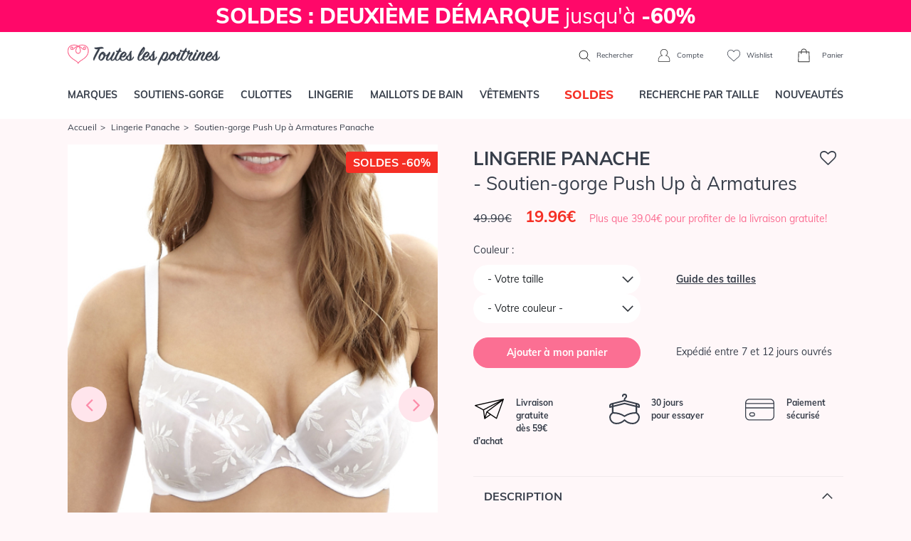

--- FILE ---
content_type: text/css; charset=utf-8
request_url: https://www.touteslespoitrines.com/min/b=css&v=153&f=bootstrap/bootstrap.css,sprites.css,jscrollpane.css,tooltipster.css,slick/slick.css,slick/slick-theme.css,v3/v3.css
body_size: 44430
content:

/*!
 * Bootstrap  v5.2.3 (https://getbootstrap.com/)
 * Copyright 2011-2022 The Bootstrap Authors
 * Copyright 2011-2022 Twitter, Inc.
 * Licensed under MIT (https://github.com/twbs/bootstrap/blob/main/LICENSE)
 */
:root{--bs-blue:#0d6efd;--bs-indigo:#6610f2;--bs-purple:#6f42c1;--bs-pink:#d63384;--bs-red:#dc3545;--bs-orange:#fd7e14;--bs-yellow:#ffc107;--bs-green:#198754;--bs-teal:#20c997;--bs-cyan:#0dcaf0;--bs-black:#000;--bs-white:#fff;--bs-gray:#6c757d;--bs-gray-dark:#343a40;--bs-gray-100:#f8f9fa;--bs-gray-200:#e9ecef;--bs-gray-300:#dee2e6;--bs-gray-400:#ced4da;--bs-gray-500:#adb5bd;--bs-gray-600:#6c757d;--bs-gray-700:#495057;--bs-gray-800:#343a40;--bs-gray-900:#212529;--bs-primary:#0d6efd;--bs-secondary:#6c757d;--bs-success:#198754;--bs-info:#0dcaf0;--bs-warning:#ffc107;--bs-danger:#dc3545;--bs-light:#f8f9fa;--bs-dark:#212529;--bs-primary-rgb:13, 110, 253;--bs-secondary-rgb:108, 117, 125;--bs-success-rgb:25, 135, 84;--bs-info-rgb:13, 202, 240;--bs-warning-rgb:255, 193, 7;--bs-danger-rgb:220, 53, 69;--bs-light-rgb:248, 249, 250;--bs-dark-rgb:33, 37, 41;--bs-white-rgb:255, 255, 255;--bs-black-rgb:0, 0, 0;--bs-body-color-rgb:33, 37, 41;--bs-body-bg-rgb:255, 255, 255;--bs-font-sans-serif:system-ui, -apple-system, "Segoe UI", Roboto, "Helvetica Neue", "Noto Sans", "Liberation Sans", Arial, sans-serif, "Apple Color Emoji", "Segoe UI Emoji", "Segoe UI Symbol", "Noto Color Emoji";--bs-font-monospace:SFMono-Regular, Menlo, Monaco, Consolas, "Liberation Mono", "Courier New",monospace;--bs-gradient:linear-gradient(180deg,rgba(255,255,255,0.15),rgba(255,255,255,0));--bs-body-font-family:var(--bs-font-sans-serif);--bs-body-font-size:1rem;--bs-body-font-weight:400;--bs-body-line-height:1.5;--bs-body-color:#212529;--bs-body-bg:#fff;--bs-border-width:1px;--bs-border-style:solid;--bs-border-color:#dee2e6;--bs-border-color-translucent:rgba(0,0,0,0.175);--bs-border-radius:0.375rem;--bs-border-radius-sm:0.25rem;--bs-border-radius-lg:0.5rem;--bs-border-radius-xl:1rem;--bs-border-radius-2xl:2rem;--bs-border-radius-pill:50rem;--bs-link-color:#0d6efd;--bs-link-hover-color:#0a58ca;--bs-code-color:#d63384;--bs-highlight-bg:#fff3cd}*,*::before,*::after{box-sizing:border-box}@media (prefers-reduced-motion: no-preference){:root{scroll-behavior:smooth}}body{margin:0;font-family:var(--bs-body-font-family);font-size:var(--bs-body-font-size);font-weight:var(--bs-body-font-weight);line-height:var(--bs-body-line-height);color:var(--bs-body-color);text-align:var(--bs-body-text-align);background-color:var(--bs-body-bg);-webkit-text-size-adjust:100%;-webkit-tap-highlight-color:rgba(0,0,0,0)}hr{margin:1rem 0;color:inherit;border:0;border-top:1px solid;opacity:0.25}h6,.h6,h5,.h5,h4,.h4,h3,.h3,h2,.h2,h1,.h1{margin-top:0;margin-bottom:0.5rem;font-weight:500;line-height:1.2}h1,.h1{font-size:calc(1.375rem + 1.5vw)}@media (min-width: 1200px){h1,.h1{font-size:2.5rem}}h2,.h2{font-size:calc(1.325rem + 0.9vw)}@media (min-width: 1200px){h2,.h2{font-size:2rem}}h3,.h3{font-size:calc(1.3rem + 0.6vw)}@media (min-width: 1200px){h3,.h3{font-size:1.75rem}}h4,.h4{font-size:calc(1.275rem + 0.3vw)}@media (min-width: 1200px){h4,.h4{font-size:1.5rem}}h5,.h5{font-size:1.25rem}h6,.h6{font-size:1rem}p{margin-top:0;margin-bottom:1rem}abbr[title]{-webkit-text-decoration:underline dotted;text-decoration:underline dotted;cursor:help;-webkit-text-decoration-skip-ink:none;text-decoration-skip-ink:none}address{margin-bottom:1rem;font-style:normal;line-height:inherit}ol,ul{padding-left:2rem}ol,ul,dl{margin-top:0;margin-bottom:1rem}ol ol,
ul ul,
ol ul,
ul
ol{margin-bottom:0}dt{font-weight:700}dd{margin-bottom:0.5rem;margin-left:0}blockquote{margin:0
0 1rem}b,strong{font-weight:bolder}small,.small{font-size:0.875em}mark,.mark{padding:0.1875em;background-color:var(--bs-highlight-bg)}sub,sup{position:relative;font-size:0.75em;line-height:0;vertical-align:baseline}sub{bottom:-0.25em}sup{top:-0.5em}a{color:var(--bs-link-color);text-decoration:underline}a:hover{color:var(--bs-link-hover-color)}a:not([href]):not([class]),a:not([href]):not([class]):hover{color:inherit;text-decoration:none}pre,code,kbd,samp{font-family:var(--bs-font-monospace);font-size:1em}pre{display:block;margin-top:0;margin-bottom:1rem;overflow:auto;font-size:0.875em}pre
code{font-size:inherit;color:inherit;word-break:normal}code{font-size:0.875em;color:var(--bs-code-color);word-wrap:break-word}a>code{color:inherit}kbd{padding:0.1875rem 0.375rem;font-size:0.875em;color:var(--bs-body-bg);background-color:var(--bs-body-color);border-radius:0.25rem}kbd
kbd{padding:0;font-size:1em}figure{margin:0
0 1rem}img,svg{vertical-align:middle}table{caption-side:bottom;border-collapse:collapse}caption{padding-top:0.5rem;padding-bottom:0.5rem;color:#6c757d;text-align:left}th{text-align:inherit;text-align:-webkit-match-parent}thead,tbody,tfoot,tr,td,th{border-color:inherit;border-style:solid;border-width:0}label{display:inline-block}button{border-radius:0}button:focus:not(:focus-visible){outline:0}input,button,select,optgroup,textarea{margin:0;font-family:inherit;font-size:inherit;line-height:inherit}button,select{text-transform:none}[role=button]{cursor:pointer}select{word-wrap:normal}select:disabled{opacity:1}[list]:not([type=date]):not([type=datetime-local]):not([type=month]):not([type=week]):not([type=time])::-webkit-calendar-picker-indicator{display:none !important}button,[type=button],[type=reset],[type=submit]{-webkit-appearance:button}button:not(:disabled),[type=button]:not(:disabled),[type=reset]:not(:disabled),[type=submit]:not(:disabled){cursor:pointer}::-moz-focus-inner{padding:0;border-style:none}textarea{resize:vertical}fieldset{min-width:0;padding:0;margin:0;border:0}legend{float:left;width:100%;padding:0;margin-bottom:0.5rem;font-size:calc(1.275rem + 0.3vw);line-height:inherit}@media (min-width: 1200px){legend{font-size:1.5rem}}legend+*{clear:left}::-webkit-datetime-edit-fields-wrapper,::-webkit-datetime-edit-text,::-webkit-datetime-edit-minute,::-webkit-datetime-edit-hour-field,::-webkit-datetime-edit-day-field,::-webkit-datetime-edit-month-field,::-webkit-datetime-edit-year-field{padding:0}::-webkit-inner-spin-button{height:auto}[type=search]{outline-offset:-2px;-webkit-appearance:textfield}::-webkit-search-decoration{-webkit-appearance:none}::-webkit-color-swatch-wrapper{padding:0}::-webkit-file-upload-button{font:inherit;-webkit-appearance:button}::file-selector-button{font:inherit;-webkit-appearance:button}output{display:inline-block}iframe{border:0}summary{display:list-item;cursor:pointer}progress{vertical-align:baseline}[hidden]{display:none !important}.lead{font-size:1.25rem;font-weight:300}.display-1{font-size:calc(1.625rem + 4.5vw);font-weight:300;line-height:1.2}@media (min-width: 1200px){.display-1{font-size:5rem}}.display-2{font-size:calc(1.575rem + 3.9vw);font-weight:300;line-height:1.2}@media (min-width: 1200px){.display-2{font-size:4.5rem}}.display-3{font-size:calc(1.525rem + 3.3vw);font-weight:300;line-height:1.2}@media (min-width: 1200px){.display-3{font-size:4rem}}.display-4{font-size:calc(1.475rem + 2.7vw);font-weight:300;line-height:1.2}@media (min-width: 1200px){.display-4{font-size:3.5rem}}.display-5{font-size:calc(1.425rem + 2.1vw);font-weight:300;line-height:1.2}@media (min-width: 1200px){.display-5{font-size:3rem}}.display-6{font-size:calc(1.375rem + 1.5vw);font-weight:300;line-height:1.2}@media (min-width: 1200px){.display-6{font-size:2.5rem}}.list-unstyled{padding-left:0;list-style:none}.list-inline{padding-left:0;list-style:none}.list-inline-item{display:inline-block}.list-inline-item:not(:last-child){margin-right:0.5rem}.initialism{font-size:0.875em;text-transform:uppercase}.blockquote{margin-bottom:1rem;font-size:1.25rem}.blockquote>:last-child{margin-bottom:0}.blockquote-footer{margin-top:-1rem;margin-bottom:1rem;font-size:0.875em;color:#6c757d}.blockquote-footer::before{content:"— "}.img-fluid{max-width:100%;height:auto}.img-thumbnail{padding:0.25rem;background-color:#fff;border:1px
solid var(--bs-border-color);border-radius:0.375rem;max-width:100%;height:auto}.figure{display:inline-block}.figure-img{margin-bottom:0.5rem;line-height:1}.figure-caption{font-size:0.875em;color:#6c757d}.container,.container-fluid,.container-xxl,.container-xl,.container-lg,.container-md,.container-sm{--bs-gutter-x:1.5rem;--bs-gutter-y:0;width:100%;padding-right:calc(var(--bs-gutter-x) * 0.5);padding-left:calc(var(--bs-gutter-x) * 0.5);margin-right:auto;margin-left:auto}@media (min-width: 576px){.container-sm,.container{max-width:540px}}@media (min-width: 768px){.container-md,.container-sm,.container{max-width:720px}}@media (min-width: 992px){.container-lg,.container-md,.container-sm,.container{max-width:960px}}@media (min-width: 1200px){.container-xl,.container-lg,.container-md,.container-sm,.container{max-width:1140px}}@media (min-width: 1400px){.container-xxl,.container-xl,.container-lg,.container-md,.container-sm,.container{max-width:1320px}}.row{--bs-gutter-x:1.5rem;--bs-gutter-y:0;display:flex;flex-wrap:wrap;margin-top:calc(-1 * var(--bs-gutter-y));margin-right:calc(-0.5 * var(--bs-gutter-x));margin-left:calc(-0.5 * var(--bs-gutter-x))}.row>*{flex-shrink:0;width:100%;max-width:100%;padding-right:calc(var(--bs-gutter-x) * 0.5);padding-left:calc(var(--bs-gutter-x) * 0.5);margin-top:var(--bs-gutter-y)}.col{flex:1 0 0%}.row-cols-auto>*{flex:0 0 auto;width:auto}.row-cols-1>*{flex:0 0 auto;width:100%}.row-cols-2>*{flex:0 0 auto;width:50%}.row-cols-3>*{flex:0 0 auto;width:33.3333333333%}.row-cols-4>*{flex:0 0 auto;width:25%}.row-cols-5>*{flex:0 0 auto;width:20%}.row-cols-6>*{flex:0 0 auto;width:16.6666666667%}.col-auto{flex:0 0 auto;width:auto}.col-1{flex:0 0 auto;width:8.33333333%}.col-2{flex:0 0 auto;width:16.66666667%}.col-3{flex:0 0 auto;width:25%}.col-4{flex:0 0 auto;width:33.33333333%}.col-5{flex:0 0 auto;width:41.66666667%}.col-6{flex:0 0 auto;width:50%}.col-7{flex:0 0 auto;width:58.33333333%}.col-8{flex:0 0 auto;width:66.66666667%}.col-9{flex:0 0 auto;width:75%}.col-10{flex:0 0 auto;width:83.33333333%}.col-11{flex:0 0 auto;width:91.66666667%}.col-12{flex:0 0 auto;width:100%}.offset-1{margin-left:8.33333333%}.offset-2{margin-left:16.66666667%}.offset-3{margin-left:25%}.offset-4{margin-left:33.33333333%}.offset-5{margin-left:41.66666667%}.offset-6{margin-left:50%}.offset-7{margin-left:58.33333333%}.offset-8{margin-left:66.66666667%}.offset-9{margin-left:75%}.offset-10{margin-left:83.33333333%}.offset-11{margin-left:91.66666667%}.g-0,.gx-0{--bs-gutter-x:0}.g-0,.gy-0{--bs-gutter-y:0}.g-1,.gx-1{--bs-gutter-x:0.25rem}.g-1,.gy-1{--bs-gutter-y:0.25rem}.g-2,.gx-2{--bs-gutter-x:0.5rem}.g-2,.gy-2{--bs-gutter-y:0.5rem}.g-3,.gx-3{--bs-gutter-x:1rem}.g-3,.gy-3{--bs-gutter-y:1rem}.g-4,.gx-4{--bs-gutter-x:1.5rem}.g-4,.gy-4{--bs-gutter-y:1.5rem}.g-5,.gx-5{--bs-gutter-x:3rem}.g-5,.gy-5{--bs-gutter-y:3rem}@media (min-width: 576px){.col-sm{flex:1 0 0%}.row-cols-sm-auto>*{flex:0 0 auto;width:auto}.row-cols-sm-1>*{flex:0 0 auto;width:100%}.row-cols-sm-2>*{flex:0 0 auto;width:50%}.row-cols-sm-3>*{flex:0 0 auto;width:33.3333333333%}.row-cols-sm-4>*{flex:0 0 auto;width:25%}.row-cols-sm-5>*{flex:0 0 auto;width:20%}.row-cols-sm-6>*{flex:0 0 auto;width:16.6666666667%}.col-sm-auto{flex:0 0 auto;width:auto}.col-sm-1{flex:0 0 auto;width:8.33333333%}.col-sm-2{flex:0 0 auto;width:16.66666667%}.col-sm-3{flex:0 0 auto;width:25%}.col-sm-4{flex:0 0 auto;width:33.33333333%}.col-sm-5{flex:0 0 auto;width:41.66666667%}.col-sm-6{flex:0 0 auto;width:50%}.col-sm-7{flex:0 0 auto;width:58.33333333%}.col-sm-8{flex:0 0 auto;width:66.66666667%}.col-sm-9{flex:0 0 auto;width:75%}.col-sm-10{flex:0 0 auto;width:83.33333333%}.col-sm-11{flex:0 0 auto;width:91.66666667%}.col-sm-12{flex:0 0 auto;width:100%}.offset-sm-0{margin-left:0}.offset-sm-1{margin-left:8.33333333%}.offset-sm-2{margin-left:16.66666667%}.offset-sm-3{margin-left:25%}.offset-sm-4{margin-left:33.33333333%}.offset-sm-5{margin-left:41.66666667%}.offset-sm-6{margin-left:50%}.offset-sm-7{margin-left:58.33333333%}.offset-sm-8{margin-left:66.66666667%}.offset-sm-9{margin-left:75%}.offset-sm-10{margin-left:83.33333333%}.offset-sm-11{margin-left:91.66666667%}.g-sm-0,.gx-sm-0{--bs-gutter-x:0}.g-sm-0,.gy-sm-0{--bs-gutter-y:0}.g-sm-1,.gx-sm-1{--bs-gutter-x:0.25rem}.g-sm-1,.gy-sm-1{--bs-gutter-y:0.25rem}.g-sm-2,.gx-sm-2{--bs-gutter-x:0.5rem}.g-sm-2,.gy-sm-2{--bs-gutter-y:0.5rem}.g-sm-3,.gx-sm-3{--bs-gutter-x:1rem}.g-sm-3,.gy-sm-3{--bs-gutter-y:1rem}.g-sm-4,.gx-sm-4{--bs-gutter-x:1.5rem}.g-sm-4,.gy-sm-4{--bs-gutter-y:1.5rem}.g-sm-5,.gx-sm-5{--bs-gutter-x:3rem}.g-sm-5,.gy-sm-5{--bs-gutter-y:3rem}}@media (min-width: 768px){.col-md{flex:1 0 0%}.row-cols-md-auto>*{flex:0 0 auto;width:auto}.row-cols-md-1>*{flex:0 0 auto;width:100%}.row-cols-md-2>*{flex:0 0 auto;width:50%}.row-cols-md-3>*{flex:0 0 auto;width:33.3333333333%}.row-cols-md-4>*{flex:0 0 auto;width:25%}.row-cols-md-5>*{flex:0 0 auto;width:20%}.row-cols-md-6>*{flex:0 0 auto;width:16.6666666667%}.col-md-auto{flex:0 0 auto;width:auto}.col-md-1{flex:0 0 auto;width:8.33333333%}.col-md-2{flex:0 0 auto;width:16.66666667%}.col-md-3{flex:0 0 auto;width:25%}.col-md-4{flex:0 0 auto;width:33.33333333%}.col-md-5{flex:0 0 auto;width:41.66666667%}.col-md-6{flex:0 0 auto;width:50%}.col-md-7{flex:0 0 auto;width:58.33333333%}.col-md-8{flex:0 0 auto;width:66.66666667%}.col-md-9{flex:0 0 auto;width:75%}.col-md-10{flex:0 0 auto;width:83.33333333%}.col-md-11{flex:0 0 auto;width:91.66666667%}.col-md-12{flex:0 0 auto;width:100%}.offset-md-0{margin-left:0}.offset-md-1{margin-left:8.33333333%}.offset-md-2{margin-left:16.66666667%}.offset-md-3{margin-left:25%}.offset-md-4{margin-left:33.33333333%}.offset-md-5{margin-left:41.66666667%}.offset-md-6{margin-left:50%}.offset-md-7{margin-left:58.33333333%}.offset-md-8{margin-left:66.66666667%}.offset-md-9{margin-left:75%}.offset-md-10{margin-left:83.33333333%}.offset-md-11{margin-left:91.66666667%}.g-md-0,.gx-md-0{--bs-gutter-x:0}.g-md-0,.gy-md-0{--bs-gutter-y:0}.g-md-1,.gx-md-1{--bs-gutter-x:0.25rem}.g-md-1,.gy-md-1{--bs-gutter-y:0.25rem}.g-md-2,.gx-md-2{--bs-gutter-x:0.5rem}.g-md-2,.gy-md-2{--bs-gutter-y:0.5rem}.g-md-3,.gx-md-3{--bs-gutter-x:1rem}.g-md-3,.gy-md-3{--bs-gutter-y:1rem}.g-md-4,.gx-md-4{--bs-gutter-x:1.5rem}.g-md-4,.gy-md-4{--bs-gutter-y:1.5rem}.g-md-5,.gx-md-5{--bs-gutter-x:3rem}.g-md-5,.gy-md-5{--bs-gutter-y:3rem}}@media (min-width: 992px){.col-lg{flex:1 0 0%}.row-cols-lg-auto>*{flex:0 0 auto;width:auto}.row-cols-lg-1>*{flex:0 0 auto;width:100%}.row-cols-lg-2>*{flex:0 0 auto;width:50%}.row-cols-lg-3>*{flex:0 0 auto;width:33.3333333333%}.row-cols-lg-4>*{flex:0 0 auto;width:25%}.row-cols-lg-5>*{flex:0 0 auto;width:20%}.row-cols-lg-6>*{flex:0 0 auto;width:16.6666666667%}.col-lg-auto{flex:0 0 auto;width:auto}.col-lg-1{flex:0 0 auto;width:8.33333333%}.col-lg-2{flex:0 0 auto;width:16.66666667%}.col-lg-3{flex:0 0 auto;width:25%}.col-lg-4{flex:0 0 auto;width:33.33333333%}.col-lg-5{flex:0 0 auto;width:41.66666667%}.col-lg-6{flex:0 0 auto;width:50%}.col-lg-7{flex:0 0 auto;width:58.33333333%}.col-lg-8{flex:0 0 auto;width:66.66666667%}.col-lg-9{flex:0 0 auto;width:75%}.col-lg-10{flex:0 0 auto;width:83.33333333%}.col-lg-11{flex:0 0 auto;width:91.66666667%}.col-lg-12{flex:0 0 auto;width:100%}.offset-lg-0{margin-left:0}.offset-lg-1{margin-left:8.33333333%}.offset-lg-2{margin-left:16.66666667%}.offset-lg-3{margin-left:25%}.offset-lg-4{margin-left:33.33333333%}.offset-lg-5{margin-left:41.66666667%}.offset-lg-6{margin-left:50%}.offset-lg-7{margin-left:58.33333333%}.offset-lg-8{margin-left:66.66666667%}.offset-lg-9{margin-left:75%}.offset-lg-10{margin-left:83.33333333%}.offset-lg-11{margin-left:91.66666667%}.g-lg-0,.gx-lg-0{--bs-gutter-x:0}.g-lg-0,.gy-lg-0{--bs-gutter-y:0}.g-lg-1,.gx-lg-1{--bs-gutter-x:0.25rem}.g-lg-1,.gy-lg-1{--bs-gutter-y:0.25rem}.g-lg-2,.gx-lg-2{--bs-gutter-x:0.5rem}.g-lg-2,.gy-lg-2{--bs-gutter-y:0.5rem}.g-lg-3,.gx-lg-3{--bs-gutter-x:1rem}.g-lg-3,.gy-lg-3{--bs-gutter-y:1rem}.g-lg-4,.gx-lg-4{--bs-gutter-x:1.5rem}.g-lg-4,.gy-lg-4{--bs-gutter-y:1.5rem}.g-lg-5,.gx-lg-5{--bs-gutter-x:3rem}.g-lg-5,.gy-lg-5{--bs-gutter-y:3rem}}@media (min-width: 1200px){.col-xl{flex:1 0 0%}.row-cols-xl-auto>*{flex:0 0 auto;width:auto}.row-cols-xl-1>*{flex:0 0 auto;width:100%}.row-cols-xl-2>*{flex:0 0 auto;width:50%}.row-cols-xl-3>*{flex:0 0 auto;width:33.3333333333%}.row-cols-xl-4>*{flex:0 0 auto;width:25%}.row-cols-xl-5>*{flex:0 0 auto;width:20%}.row-cols-xl-6>*{flex:0 0 auto;width:16.6666666667%}.col-xl-auto{flex:0 0 auto;width:auto}.col-xl-1{flex:0 0 auto;width:8.33333333%}.col-xl-2{flex:0 0 auto;width:16.66666667%}.col-xl-3{flex:0 0 auto;width:25%}.col-xl-4{flex:0 0 auto;width:33.33333333%}.col-xl-5{flex:0 0 auto;width:41.66666667%}.col-xl-6{flex:0 0 auto;width:50%}.col-xl-7{flex:0 0 auto;width:58.33333333%}.col-xl-8{flex:0 0 auto;width:66.66666667%}.col-xl-9{flex:0 0 auto;width:75%}.col-xl-10{flex:0 0 auto;width:83.33333333%}.col-xl-11{flex:0 0 auto;width:91.66666667%}.col-xl-12{flex:0 0 auto;width:100%}.offset-xl-0{margin-left:0}.offset-xl-1{margin-left:8.33333333%}.offset-xl-2{margin-left:16.66666667%}.offset-xl-3{margin-left:25%}.offset-xl-4{margin-left:33.33333333%}.offset-xl-5{margin-left:41.66666667%}.offset-xl-6{margin-left:50%}.offset-xl-7{margin-left:58.33333333%}.offset-xl-8{margin-left:66.66666667%}.offset-xl-9{margin-left:75%}.offset-xl-10{margin-left:83.33333333%}.offset-xl-11{margin-left:91.66666667%}.g-xl-0,.gx-xl-0{--bs-gutter-x:0}.g-xl-0,.gy-xl-0{--bs-gutter-y:0}.g-xl-1,.gx-xl-1{--bs-gutter-x:0.25rem}.g-xl-1,.gy-xl-1{--bs-gutter-y:0.25rem}.g-xl-2,.gx-xl-2{--bs-gutter-x:0.5rem}.g-xl-2,.gy-xl-2{--bs-gutter-y:0.5rem}.g-xl-3,.gx-xl-3{--bs-gutter-x:1rem}.g-xl-3,.gy-xl-3{--bs-gutter-y:1rem}.g-xl-4,.gx-xl-4{--bs-gutter-x:1.5rem}.g-xl-4,.gy-xl-4{--bs-gutter-y:1.5rem}.g-xl-5,.gx-xl-5{--bs-gutter-x:3rem}.g-xl-5,.gy-xl-5{--bs-gutter-y:3rem}}@media (min-width: 1400px){.col-xxl{flex:1 0 0%}.row-cols-xxl-auto>*{flex:0 0 auto;width:auto}.row-cols-xxl-1>*{flex:0 0 auto;width:100%}.row-cols-xxl-2>*{flex:0 0 auto;width:50%}.row-cols-xxl-3>*{flex:0 0 auto;width:33.3333333333%}.row-cols-xxl-4>*{flex:0 0 auto;width:25%}.row-cols-xxl-5>*{flex:0 0 auto;width:20%}.row-cols-xxl-6>*{flex:0 0 auto;width:16.6666666667%}.col-xxl-auto{flex:0 0 auto;width:auto}.col-xxl-1{flex:0 0 auto;width:8.33333333%}.col-xxl-2{flex:0 0 auto;width:16.66666667%}.col-xxl-3{flex:0 0 auto;width:25%}.col-xxl-4{flex:0 0 auto;width:33.33333333%}.col-xxl-5{flex:0 0 auto;width:41.66666667%}.col-xxl-6{flex:0 0 auto;width:50%}.col-xxl-7{flex:0 0 auto;width:58.33333333%}.col-xxl-8{flex:0 0 auto;width:66.66666667%}.col-xxl-9{flex:0 0 auto;width:75%}.col-xxl-10{flex:0 0 auto;width:83.33333333%}.col-xxl-11{flex:0 0 auto;width:91.66666667%}.col-xxl-12{flex:0 0 auto;width:100%}.offset-xxl-0{margin-left:0}.offset-xxl-1{margin-left:8.33333333%}.offset-xxl-2{margin-left:16.66666667%}.offset-xxl-3{margin-left:25%}.offset-xxl-4{margin-left:33.33333333%}.offset-xxl-5{margin-left:41.66666667%}.offset-xxl-6{margin-left:50%}.offset-xxl-7{margin-left:58.33333333%}.offset-xxl-8{margin-left:66.66666667%}.offset-xxl-9{margin-left:75%}.offset-xxl-10{margin-left:83.33333333%}.offset-xxl-11{margin-left:91.66666667%}.g-xxl-0,.gx-xxl-0{--bs-gutter-x:0}.g-xxl-0,.gy-xxl-0{--bs-gutter-y:0}.g-xxl-1,.gx-xxl-1{--bs-gutter-x:0.25rem}.g-xxl-1,.gy-xxl-1{--bs-gutter-y:0.25rem}.g-xxl-2,.gx-xxl-2{--bs-gutter-x:0.5rem}.g-xxl-2,.gy-xxl-2{--bs-gutter-y:0.5rem}.g-xxl-3,.gx-xxl-3{--bs-gutter-x:1rem}.g-xxl-3,.gy-xxl-3{--bs-gutter-y:1rem}.g-xxl-4,.gx-xxl-4{--bs-gutter-x:1.5rem}.g-xxl-4,.gy-xxl-4{--bs-gutter-y:1.5rem}.g-xxl-5,.gx-xxl-5{--bs-gutter-x:3rem}.g-xxl-5,.gy-xxl-5{--bs-gutter-y:3rem}}.table{--bs-table-color:var(--bs-body-color);--bs-table-bg:transparent;--bs-table-border-color:var(--bs-border-color);--bs-table-accent-bg:transparent;--bs-table-striped-color:var(--bs-body-color);--bs-table-striped-bg:rgba(0,0,0,0.05);--bs-table-active-color:var(--bs-body-color);--bs-table-active-bg:rgba(0,0,0,0.1);--bs-table-hover-color:var(--bs-body-color);--bs-table-hover-bg:rgba(0,0,0,0.075);width:100%;margin-bottom:1rem;color:var(--bs-table-color);vertical-align:top;border-color:var(--bs-table-border-color)}.table>:not(caption)>*>*{padding:0.5rem 0.5rem;background-color:var(--bs-table-bg);border-bottom-width:1px;box-shadow:inset 0 0 0 9999px var(--bs-table-accent-bg)}.table>tbody{vertical-align:inherit}.table>thead{vertical-align:bottom}.table-group-divider{border-top:2px solid currentcolor}.caption-top{caption-side:top}.table-sm>:not(caption)>*>*{padding:0.25rem 0.25rem}.table-bordered>:not(caption)>*{border-width:1px 0}.table-bordered>:not(caption)>*>*{border-width:0 1px}.table-borderless>:not(caption)>*>*{border-bottom-width:0}.table-borderless>:not(:first-child){border-top-width:0}.table-striped>tbody>tr:nth-of-type(odd)>*{--bs-table-accent-bg:var(--bs-table-striped-bg);color:var(--bs-table-striped-color)}.table-striped-columns>:not(caption)>tr>:nth-child(even){--bs-table-accent-bg:var(--bs-table-striped-bg);color:var(--bs-table-striped-color)}.table-active{--bs-table-accent-bg:var(--bs-table-active-bg);color:var(--bs-table-active-color)}.table-hover>tbody>tr:hover>*{--bs-table-accent-bg:var(--bs-table-hover-bg);color:var(--bs-table-hover-color)}.table-primary{--bs-table-color:#000;--bs-table-bg:#cfe2ff;--bs-table-border-color:#bacbe6;--bs-table-striped-bg:#c5d7f2;--bs-table-striped-color:#000;--bs-table-active-bg:#bacbe6;--bs-table-active-color:#000;--bs-table-hover-bg:#bfd1ec;--bs-table-hover-color:#000;color:var(--bs-table-color);border-color:var(--bs-table-border-color)}.table-secondary{--bs-table-color:#000;--bs-table-bg:#e2e3e5;--bs-table-border-color:#cbccce;--bs-table-striped-bg:#d7d8da;--bs-table-striped-color:#000;--bs-table-active-bg:#cbccce;--bs-table-active-color:#000;--bs-table-hover-bg:#d1d2d4;--bs-table-hover-color:#000;color:var(--bs-table-color);border-color:var(--bs-table-border-color)}.table-success{--bs-table-color:#000;--bs-table-bg:#d1e7dd;--bs-table-border-color:#bcd0c7;--bs-table-striped-bg:#c7dbd2;--bs-table-striped-color:#000;--bs-table-active-bg:#bcd0c7;--bs-table-active-color:#000;--bs-table-hover-bg:#c1d6cc;--bs-table-hover-color:#000;color:var(--bs-table-color);border-color:var(--bs-table-border-color)}.table-info{--bs-table-color:#000;--bs-table-bg:#cff4fc;--bs-table-border-color:#badce3;--bs-table-striped-bg:#c5e8ef;--bs-table-striped-color:#000;--bs-table-active-bg:#badce3;--bs-table-active-color:#000;--bs-table-hover-bg:#bfe2e9;--bs-table-hover-color:#000;color:var(--bs-table-color);border-color:var(--bs-table-border-color)}.table-warning{--bs-table-color:#000;--bs-table-bg:#fff3cd;--bs-table-border-color:#e6dbb9;--bs-table-striped-bg:#f2e7c3;--bs-table-striped-color:#000;--bs-table-active-bg:#e6dbb9;--bs-table-active-color:#000;--bs-table-hover-bg:#ece1be;--bs-table-hover-color:#000;color:var(--bs-table-color);border-color:var(--bs-table-border-color)}.table-danger{--bs-table-color:#000;--bs-table-bg:#f8d7da;--bs-table-border-color:#dfc2c4;--bs-table-striped-bg:#eccccf;--bs-table-striped-color:#000;--bs-table-active-bg:#dfc2c4;--bs-table-active-color:#000;--bs-table-hover-bg:#e5c7ca;--bs-table-hover-color:#000;color:var(--bs-table-color);border-color:var(--bs-table-border-color)}.table-light{--bs-table-color:#000;--bs-table-bg:#f8f9fa;--bs-table-border-color:#dfe0e1;--bs-table-striped-bg:#ecedee;--bs-table-striped-color:#000;--bs-table-active-bg:#dfe0e1;--bs-table-active-color:#000;--bs-table-hover-bg:#e5e6e7;--bs-table-hover-color:#000;color:var(--bs-table-color);border-color:var(--bs-table-border-color)}.table-dark{--bs-table-color:#fff;--bs-table-bg:#212529;--bs-table-border-color:#373b3e;--bs-table-striped-bg:#2c3034;--bs-table-striped-color:#fff;--bs-table-active-bg:#373b3e;--bs-table-active-color:#fff;--bs-table-hover-bg:#323539;--bs-table-hover-color:#fff;color:var(--bs-table-color);border-color:var(--bs-table-border-color)}.table-responsive{overflow-x:auto;-webkit-overflow-scrolling:touch}@media (max-width: 575.98px){.table-responsive-sm{overflow-x:auto;-webkit-overflow-scrolling:touch}}@media (max-width: 767.98px){.table-responsive-md{overflow-x:auto;-webkit-overflow-scrolling:touch}}@media (max-width: 991.98px){.table-responsive-lg{overflow-x:auto;-webkit-overflow-scrolling:touch}}@media (max-width: 1199.98px){.table-responsive-xl{overflow-x:auto;-webkit-overflow-scrolling:touch}}@media (max-width: 1399.98px){.table-responsive-xxl{overflow-x:auto;-webkit-overflow-scrolling:touch}}.form-label{margin-bottom:0.5rem}.col-form-label{padding-top:calc(0.375rem+1px);padding-bottom:calc(0.375rem+1px);margin-bottom:0;font-size:inherit;line-height:1.5}.col-form-label-lg{padding-top:calc(0.5rem+1px);padding-bottom:calc(0.5rem+1px);font-size:1.25rem}.col-form-label-sm{padding-top:calc(0.25rem+1px);padding-bottom:calc(0.25rem+1px);font-size:0.875rem}.form-text{margin-top:0.25rem;font-size:0.875em;color:#6c757d}.form-control{display:block;width:100%;padding:0.375rem 0.75rem;font-size:1rem;font-weight:400;line-height:1.5;color:#212529;background-color:#fff;background-clip:padding-box;border:1px
solid #ced4da;-webkit-appearance:none;-moz-appearance:none;appearance:none;border-radius:0.375rem;transition:border-color 0.15s ease-in-out, box-shadow 0.15s ease-in-out}@media (prefers-reduced-motion: reduce){.form-control{transition:none}}.form-control[type=file]{overflow:hidden}.form-control[type=file]:not(:disabled):not([readonly]){cursor:pointer}.form-control:focus{color:#212529;background-color:#fff;border-color:#86b7fe;outline:0;box-shadow:0 0 0 0.25rem rgba(13,110,253,0.25)}.form-control::-webkit-date-and-time-value{height:1.5em}.form-control::-moz-placeholder{color:#6c757d;opacity:1}.form-control::placeholder{color:#6c757d;opacity:1}.form-control:disabled{background-color:#e9ecef;opacity:1}.form-control::-webkit-file-upload-button{padding:0.375rem 0.75rem;margin:-0.375rem -0.75rem;-webkit-margin-end:0.75rem;margin-inline-end:0.75rem;color:#212529;background-color:#e9ecef;pointer-events:none;border-color:inherit;border-style:solid;border-width:0;border-inline-end-width:1px;border-radius:0;-webkit-transition:color 0.15s ease-in-out, background-color 0.15s ease-in-out, border-color 0.15s ease-in-out, box-shadow 0.15s ease-in-out;transition:color 0.15s ease-in-out, background-color 0.15s ease-in-out, border-color 0.15s ease-in-out, box-shadow 0.15s ease-in-out}.form-control::file-selector-button{padding:0.375rem 0.75rem;margin:-0.375rem -0.75rem;-webkit-margin-end:0.75rem;margin-inline-end:0.75rem;color:#212529;background-color:#e9ecef;pointer-events:none;border-color:inherit;border-style:solid;border-width:0;border-inline-end-width:1px;border-radius:0;transition:color 0.15s ease-in-out, background-color 0.15s ease-in-out, border-color 0.15s ease-in-out, box-shadow 0.15s ease-in-out}@media (prefers-reduced-motion: reduce){.form-control::-webkit-file-upload-button{-webkit-transition:none;transition:none}.form-control::file-selector-button{transition:none}}.form-control:hover:not(:disabled):not([readonly])::-webkit-file-upload-button{background-color:#dde0e3}.form-control:hover:not(:disabled):not([readonly])::file-selector-button{background-color:#dde0e3}.form-control-plaintext{display:block;width:100%;padding:0.375rem 0;margin-bottom:0;line-height:1.5;color:#212529;background-color:transparent;border:solid transparent;border-width:1px 0}.form-control-plaintext:focus{outline:0}.form-control-plaintext.form-control-sm,.form-control-plaintext.form-control-lg{padding-right:0;padding-left:0}.form-control-sm{min-height:calc(1.5em + 0.5rem + 2px);padding:0.25rem 0.5rem;font-size:0.875rem;border-radius:0.25rem}.form-control-sm::-webkit-file-upload-button{padding:0.25rem 0.5rem;margin:-0.25rem -0.5rem;-webkit-margin-end:0.5rem;margin-inline-end:0.5rem}.form-control-sm::file-selector-button{padding:0.25rem 0.5rem;margin:-0.25rem -0.5rem;-webkit-margin-end:0.5rem;margin-inline-end:0.5rem}.form-control-lg{min-height:calc(1.5em + 1rem + 2px);padding:0.5rem 1rem;font-size:1.25rem;border-radius:0.5rem}.form-control-lg::-webkit-file-upload-button{padding:0.5rem 1rem;margin:-0.5rem -1rem;-webkit-margin-end:1rem;margin-inline-end:1rem}.form-control-lg::file-selector-button{padding:0.5rem 1rem;margin:-0.5rem -1rem;-webkit-margin-end:1rem;margin-inline-end:1rem}textarea.form-control{min-height:calc(1.5em+0.75rem+2px)}textarea.form-control-sm{min-height:calc(1.5em+0.5rem+2px)}textarea.form-control-lg{min-height:calc(1.5em+1rem+2px)}.form-control-color{width:3rem;height:calc(1.5em+0.75rem+2px);padding:0.375rem}.form-control-color:not(:disabled):not([readonly]){cursor:pointer}.form-control-color::-moz-color-swatch{border:0
!important;border-radius:0.375rem}.form-control-color::-webkit-color-swatch{border-radius:0.375rem}.form-control-color.form-control-sm{height:calc(1.5em+0.5rem+2px)}.form-control-color.form-control-lg{height:calc(1.5em+1rem+2px)}.form-select{display:block;width:100%;padding:0.375rem 2.25rem 0.375rem 0.75rem;-moz-padding-start:calc(0.75rem - 3px);font-size:1rem;font-weight:400;line-height:1.5;color:#212529;background-color:#fff;background-image:url("data:image/svg+xml,%3csvg xmlns='http://www.w3.org/2000/svg' viewBox='0 0 16 16'%3e%3cpath fill='none' stroke='%23343a40' stroke-linecap='round' stroke-linejoin='round' stroke-width='2' d='m2 5 6 6 6-6'/%3e%3c/svg%3e");background-repeat:no-repeat;background-position:right 0.75rem center;background-size:16px 12px;border:1px
solid #ced4da;border-radius:0.375rem;transition:border-color 0.15s ease-in-out, box-shadow 0.15s ease-in-out;-webkit-appearance:none;-moz-appearance:none;appearance:none}@media (prefers-reduced-motion: reduce){.form-select{transition:none}}.form-select:focus{border-color:#86b7fe;outline:0;box-shadow:0 0 0 0.25rem rgba(13,110,253,0.25)}.form-select[multiple],.form-select[size]:not([size="1"]){padding-right:0.75rem;background-image:none}.form-select:disabled{background-color:#e9ecef}.form-select:-moz-focusring{color:transparent;text-shadow:0 0 0 #212529}.form-select-sm{padding-top:0.25rem;padding-bottom:0.25rem;padding-left:0.5rem;font-size:0.875rem;border-radius:0.25rem}.form-select-lg{padding-top:0.5rem;padding-bottom:0.5rem;padding-left:1rem;font-size:1.25rem;border-radius:0.5rem}.form-check{display:block;min-height:1.5rem;padding-left:1.5em;margin-bottom:0.125rem}.form-check .form-check-input{float:left;margin-left:-1.5em}.form-check-reverse{padding-right:1.5em;padding-left:0;text-align:right}.form-check-reverse .form-check-input{float:right;margin-right:-1.5em;margin-left:0}.form-check-input{width:1em;height:1em;margin-top:0.25em;vertical-align:top;background-color:#fff;background-repeat:no-repeat;background-position:center;background-size:contain;border:1px
solid rgba(0,0,0,0.25);-webkit-appearance:none;-moz-appearance:none;appearance:none;-webkit-print-color-adjust:exact;color-adjust:exact;print-color-adjust:exact}.form-check-input[type=checkbox]{border-radius:0.25em}.form-check-input[type=radio]{border-radius:50%}.form-check-input:active{filter:brightness(90%)}.form-check-input:focus{border-color:#86b7fe;outline:0;box-shadow:0 0 0 0.25rem rgba(13,110,253,0.25)}.form-check-input:checked{background-color:#0d6efd;border-color:#0d6efd}.form-check-input:checked[type=checkbox]{background-image:url("data:image/svg+xml,%3csvg xmlns='http://www.w3.org/2000/svg' viewBox='0 0 20 20'%3e%3cpath fill='none' stroke='%23fff' stroke-linecap='round' stroke-linejoin='round' stroke-width='3' d='m6 10 3 3 6-6'/%3e%3c/svg%3e")}.form-check-input:checked[type=radio]{background-image:url("data:image/svg+xml,%3csvg xmlns='http://www.w3.org/2000/svg' viewBox='-4 -4 8 8'%3e%3ccircle r='2' fill='%23fff'/%3e%3c/svg%3e")}.form-check-input[type=checkbox]:indeterminate{background-color:#0d6efd;border-color:#0d6efd;background-image:url("data:image/svg+xml,%3csvg xmlns='http://www.w3.org/2000/svg' viewBox='0 0 20 20'%3e%3cpath fill='none' stroke='%23fff' stroke-linecap='round' stroke-linejoin='round' stroke-width='3' d='M6 10h8'/%3e%3c/svg%3e")}.form-check-input:disabled{pointer-events:none;filter:none;opacity:0.5}.form-check-input[disabled]~.form-check-label,.form-check-input:disabled~.form-check-label{cursor:default;opacity:0.5}.form-switch{padding-left:2.5em}.form-switch .form-check-input{width:2em;margin-left:-2.5em;background-image:url("data:image/svg+xml,%3csvg xmlns='http://www.w3.org/2000/svg' viewBox='-4 -4 8 8'%3e%3ccircle r='3' fill='rgba%280, 0, 0, 0.25%29'/%3e%3c/svg%3e");background-position:left center;border-radius:2em;transition:background-position 0.15s ease-in-out}@media (prefers-reduced-motion: reduce){.form-switch .form-check-input{transition:none}}.form-switch .form-check-input:focus{background-image:url("data:image/svg+xml,%3csvg xmlns='http://www.w3.org/2000/svg' viewBox='-4 -4 8 8'%3e%3ccircle r='3' fill='%2386b7fe'/%3e%3c/svg%3e")}.form-switch .form-check-input:checked{background-position:right center;background-image:url("data:image/svg+xml,%3csvg xmlns='http://www.w3.org/2000/svg' viewBox='-4 -4 8 8'%3e%3ccircle r='3' fill='%23fff'/%3e%3c/svg%3e")}.form-switch.form-check-reverse{padding-right:2.5em;padding-left:0}.form-switch.form-check-reverse .form-check-input{margin-right:-2.5em;margin-left:0}.form-check-inline{display:inline-block;margin-right:1rem}.btn-check{position:absolute;clip:rect(0,0,0,0);pointer-events:none}.btn-check[disabled]+.btn,.btn-check:disabled+.btn{pointer-events:none;filter:none;opacity:0.65}.form-range{width:100%;height:1.5rem;padding:0;background-color:transparent;-webkit-appearance:none;-moz-appearance:none;appearance:none}.form-range:focus{outline:0}.form-range:focus::-webkit-slider-thumb{box-shadow:0 0 0 1px #fff, 0 0 0 0.25rem rgba(13,110,253,0.25)}.form-range:focus::-moz-range-thumb{box-shadow:0 0 0 1px #fff, 0 0 0 0.25rem rgba(13,110,253,0.25)}.form-range::-moz-focus-outer{border:0}.form-range::-webkit-slider-thumb{width:1rem;height:1rem;margin-top:-0.25rem;background-color:#0d6efd;border:0;border-radius:1rem;-webkit-transition:background-color 0.15s ease-in-out, border-color 0.15s ease-in-out, box-shadow 0.15s ease-in-out;transition:background-color 0.15s ease-in-out, border-color 0.15s ease-in-out, box-shadow 0.15s ease-in-out;-webkit-appearance:none;appearance:none}@media (prefers-reduced-motion: reduce){.form-range::-webkit-slider-thumb{-webkit-transition:none;transition:none}}.form-range::-webkit-slider-thumb:active{background-color:#b6d4fe}.form-range::-webkit-slider-runnable-track{width:100%;height:0.5rem;color:transparent;cursor:pointer;background-color:#dee2e6;border-color:transparent;border-radius:1rem}.form-range::-moz-range-thumb{width:1rem;height:1rem;background-color:#0d6efd;border:0;border-radius:1rem;-moz-transition:background-color 0.15s ease-in-out, border-color 0.15s ease-in-out, box-shadow 0.15s ease-in-out;transition:background-color 0.15s ease-in-out, border-color 0.15s ease-in-out, box-shadow 0.15s ease-in-out;-moz-appearance:none;appearance:none}@media (prefers-reduced-motion: reduce){.form-range::-moz-range-thumb{-moz-transition:none;transition:none}}.form-range::-moz-range-thumb:active{background-color:#b6d4fe}.form-range::-moz-range-track{width:100%;height:0.5rem;color:transparent;cursor:pointer;background-color:#dee2e6;border-color:transparent;border-radius:1rem}.form-range:disabled{pointer-events:none}.form-range:disabled::-webkit-slider-thumb{background-color:#adb5bd}.form-range:disabled::-moz-range-thumb{background-color:#adb5bd}.form-floating{position:relative}.form-floating>.form-control,.form-floating>.form-control-plaintext,.form-floating>.form-select{height:calc(3.5rem+2px);line-height:1.25}.form-floating>label{position:absolute;top:0;left:0;width:100%;height:100%;padding:1rem 0.75rem;overflow:hidden;text-align:start;text-overflow:ellipsis;white-space:nowrap;pointer-events:none;border:1px
solid transparent;transform-origin:0 0;transition:opacity 0.1s ease-in-out, transform 0.1s ease-in-out}@media (prefers-reduced-motion: reduce){.form-floating>label{transition:none}}.form-floating>.form-control,.form-floating>.form-control-plaintext{padding:1rem 0.75rem}.form-floating>.form-control::-moz-placeholder,.form-floating>.form-control-plaintext::-moz-placeholder{color:transparent}.form-floating>.form-control::placeholder,.form-floating>.form-control-plaintext::placeholder{color:transparent}.form-floating>.form-control:not(:-moz-placeholder-shown),.form-floating>.form-control-plaintext:not(:-moz-placeholder-shown){padding-top:1.625rem;padding-bottom:0.625rem}.form-floating>.form-control:focus,.form-floating>.form-control:not(:placeholder-shown),.form-floating>.form-control-plaintext:focus,.form-floating>.form-control-plaintext:not(:placeholder-shown){padding-top:1.625rem;padding-bottom:0.625rem}.form-floating>.form-control:-webkit-autofill,.form-floating>.form-control-plaintext:-webkit-autofill{padding-top:1.625rem;padding-bottom:0.625rem}.form-floating>.form-select{padding-top:1.625rem;padding-bottom:0.625rem}.form-floating>.form-control:not(:-moz-placeholder-shown)~label{opacity:0.65;transform:scale(0.85) translateY(-0.5rem) translateX(0.15rem)}.form-floating>.form-control:focus~label,.form-floating>.form-control:not(:placeholder-shown)~label,.form-floating>.form-control-plaintext~label,.form-floating>.form-select~label{opacity:0.65;transform:scale(0.85) translateY(-0.5rem) translateX(0.15rem)}.form-floating>.form-control:-webkit-autofill~label{opacity:0.65;transform:scale(0.85) translateY(-0.5rem) translateX(0.15rem)}.form-floating>.form-control-plaintext~label{border-width:1px 0}.input-group{position:relative;display:flex;flex-wrap:wrap;align-items:stretch;width:100%}.input-group>.form-control,.input-group>.form-select,.input-group>.form-floating{position:relative;flex:1 1 auto;width:1%;min-width:0}.input-group>.form-control:focus,.input-group>.form-select:focus,.input-group>.form-floating:focus-within{z-index:5}.input-group
.btn{position:relative;z-index:2}.input-group .btn:focus{z-index:5}.input-group-text{display:flex;align-items:center;padding:0.375rem 0.75rem;font-size:1rem;font-weight:400;line-height:1.5;color:#212529;text-align:center;white-space:nowrap;background-color:#e9ecef;border:1px
solid #ced4da;border-radius:0.375rem}.input-group-lg>.form-control,.input-group-lg>.form-select,.input-group-lg>.input-group-text,.input-group-lg>.btn{padding:0.5rem 1rem;font-size:1.25rem;border-radius:0.5rem}.input-group-sm>.form-control,.input-group-sm>.form-select,.input-group-sm>.input-group-text,.input-group-sm>.btn{padding:0.25rem 0.5rem;font-size:0.875rem;border-radius:0.25rem}.input-group-lg>.form-select,.input-group-sm>.form-select{padding-right:3rem}.input-group:not(.has-validation)>:not(:last-child):not(.dropdown-toggle):not(.dropdown-menu):not(.form-floating),.input-group:not(.has-validation)>.dropdown-toggle:nth-last-child(n+3),.input-group:not(.has-validation)>.form-floating:not(:last-child)>.form-control,.input-group:not(.has-validation)>.form-floating:not(:last-child)>.form-select{border-top-right-radius:0;border-bottom-right-radius:0}.input-group.has-validation>:nth-last-child(n+3):not(.dropdown-toggle):not(.dropdown-menu):not(.form-floating),.input-group.has-validation>.dropdown-toggle:nth-last-child(n+4),.input-group.has-validation>.form-floating:nth-last-child(n+3)>.form-control,.input-group.has-validation>.form-floating:nth-last-child(n+3)>.form-select{border-top-right-radius:0;border-bottom-right-radius:0}.input-group>:not(:first-child):not(.dropdown-menu):not(.valid-tooltip):not(.valid-feedback):not(.invalid-tooltip):not(.invalid-feedback){margin-left:-1px;border-top-left-radius:0;border-bottom-left-radius:0}.input-group>.form-floating:not(:first-child)>.form-control,.input-group>.form-floating:not(:first-child)>.form-select{border-top-left-radius:0;border-bottom-left-radius:0}.valid-feedback{display:none;width:100%;margin-top:0.25rem;font-size:0.875em;color:#198754}.valid-tooltip{position:absolute;top:100%;z-index:5;display:none;max-width:100%;padding:0.25rem 0.5rem;margin-top:0.1rem;font-size:0.875rem;color:#fff;background-color:rgba(25, 135, 84, 0.9);border-radius:0.375rem}.was-validated :valid ~ .valid-feedback,
.was-validated :valid~.valid-tooltip,.is-valid~.valid-feedback,.is-valid~.valid-tooltip{display:block}.was-validated .form-control:valid,.form-control.is-valid{border-color:#198754;padding-right:calc(1.5em + 0.75rem);background-image:url("data:image/svg+xml,%3csvg xmlns='http://www.w3.org/2000/svg' viewBox='0 0 8 8'%3e%3cpath fill='%23198754' d='M2.3 6.73.6 4.53c-.4-1.04.46-1.4 1.1-.8l1.1 1.4 3.4-3.8c.6-.63 1.6-.27 1.2.7l-4 4.6c-.43.5-.8.4-1.1.1z'/%3e%3c/svg%3e");background-repeat:no-repeat;background-position:right calc(0.375em + 0.1875rem) center;background-size:calc(0.75em + 0.375rem) calc(0.75em + 0.375rem)}.was-validated .form-control:valid:focus,.form-control.is-valid:focus{border-color:#198754;box-shadow:0 0 0 0.25rem rgba(25, 135, 84, 0.25)}.was-validated textarea.form-control:valid,textarea.form-control.is-valid{padding-right:calc(1.5em + 0.75rem);background-position:top calc(0.375em + 0.1875rem) right calc(0.375em + 0.1875rem)}.was-validated .form-select:valid,.form-select.is-valid{border-color:#198754}.was-validated .form-select:valid:not([multiple]):not([size]), .was-validated .form-select:valid:not([multiple])[size="1"],.form-select.is-valid:not([multiple]):not([size]),.form-select.is-valid:not([multiple])[size="1"]{padding-right:4.125rem;background-image:url("data:image/svg+xml,%3csvg xmlns='http://www.w3.org/2000/svg' viewBox='0 0 16 16'%3e%3cpath fill='none' stroke='%23343a40' stroke-linecap='round' stroke-linejoin='round' stroke-width='2' d='m2 5 6 6 6-6'/%3e%3c/svg%3e"), url("data:image/svg+xml,%3csvg xmlns='http://www.w3.org/2000/svg' viewBox='0 0 8 8'%3e%3cpath fill='%23198754' d='M2.3 6.73.6 4.53c-.4-1.04.46-1.4 1.1-.8l1.1 1.4 3.4-3.8c.6-.63 1.6-.27 1.2.7l-4 4.6c-.43.5-.8.4-1.1.1z'/%3e%3c/svg%3e");background-position:right 0.75rem center, center right 2.25rem;background-size:16px 12px, calc(0.75em + 0.375rem) calc(0.75em + 0.375rem)}.was-validated .form-select:valid:focus,.form-select.is-valid:focus{border-color:#198754;box-shadow:0 0 0 0.25rem rgba(25, 135, 84, 0.25)}.was-validated .form-control-color:valid,.form-control-color.is-valid{width:calc(3rem + calc(1.5em + 0.75rem))}.was-validated .form-check-input:valid,.form-check-input.is-valid{border-color:#198754}.was-validated .form-check-input:valid:checked,.form-check-input.is-valid:checked{background-color:#198754}.was-validated .form-check-input:valid:focus,.form-check-input.is-valid:focus{box-shadow:0 0 0 0.25rem rgba(25, 135, 84, 0.25)}.was-validated .form-check-input:valid~.form-check-label,.form-check-input.is-valid~.form-check-label{color:#198754}.form-check-inline .form-check-input~.valid-feedback{margin-left:0.5em}.was-validated .input-group > .form-control:not(:focus):valid, .input-group > .form-control:not(:focus).is-valid,
.was-validated .input-group > .form-select:not(:focus):valid,
.input-group > .form-select:not(:focus).is-valid,
.was-validated .input-group>.form-floating:not(:focus-within):valid,.input-group>.form-floating:not(:focus-within).is-valid{z-index:3}.invalid-feedback{display:none;width:100%;margin-top:0.25rem;font-size:0.875em;color:#dc3545}.invalid-tooltip{position:absolute;top:100%;z-index:5;display:none;max-width:100%;padding:0.25rem 0.5rem;margin-top:0.1rem;font-size:0.875rem;color:#fff;background-color:rgba(220, 53, 69, 0.9);border-radius:0.375rem}.was-validated :invalid ~ .invalid-feedback,
.was-validated :invalid~.invalid-tooltip,.is-invalid~.invalid-feedback,.is-invalid~.invalid-tooltip{display:block}.was-validated .form-control:invalid,.form-control.is-invalid{border-color:#dc3545;padding-right:calc(1.5em + 0.75rem);background-image:url("data:image/svg+xml,%3csvg xmlns='http://www.w3.org/2000/svg' viewBox='0 0 12 12' width='12' height='12' fill='none' stroke='%23dc3545'%3e%3ccircle cx='6' cy='6' r='4.5'/%3e%3cpath stroke-linejoin='round' d='M5.8 3.6h.4L6 6.5z'/%3e%3ccircle cx='6' cy='8.2' r='.6' fill='%23dc3545' stroke='none'/%3e%3c/svg%3e");background-repeat:no-repeat;background-position:right calc(0.375em + 0.1875rem) center;background-size:calc(0.75em + 0.375rem) calc(0.75em + 0.375rem)}.was-validated .form-control:invalid:focus,.form-control.is-invalid:focus{border-color:#dc3545;box-shadow:0 0 0 0.25rem rgba(220, 53, 69, 0.25)}.was-validated textarea.form-control:invalid,textarea.form-control.is-invalid{padding-right:calc(1.5em + 0.75rem);background-position:top calc(0.375em + 0.1875rem) right calc(0.375em + 0.1875rem)}.was-validated .form-select:invalid,.form-select.is-invalid{border-color:#dc3545}.was-validated .form-select:invalid:not([multiple]):not([size]), .was-validated .form-select:invalid:not([multiple])[size="1"],.form-select.is-invalid:not([multiple]):not([size]),.form-select.is-invalid:not([multiple])[size="1"]{padding-right:4.125rem;background-image:url("data:image/svg+xml,%3csvg xmlns='http://www.w3.org/2000/svg' viewBox='0 0 16 16'%3e%3cpath fill='none' stroke='%23343a40' stroke-linecap='round' stroke-linejoin='round' stroke-width='2' d='m2 5 6 6 6-6'/%3e%3c/svg%3e"), url("data:image/svg+xml,%3csvg xmlns='http://www.w3.org/2000/svg' viewBox='0 0 12 12' width='12' height='12' fill='none' stroke='%23dc3545'%3e%3ccircle cx='6' cy='6' r='4.5'/%3e%3cpath stroke-linejoin='round' d='M5.8 3.6h.4L6 6.5z'/%3e%3ccircle cx='6' cy='8.2' r='.6' fill='%23dc3545' stroke='none'/%3e%3c/svg%3e");background-position:right 0.75rem center, center right 2.25rem;background-size:16px 12px, calc(0.75em + 0.375rem) calc(0.75em + 0.375rem)}.was-validated .form-select:invalid:focus,.form-select.is-invalid:focus{border-color:#dc3545;box-shadow:0 0 0 0.25rem rgba(220, 53, 69, 0.25)}.was-validated .form-control-color:invalid,.form-control-color.is-invalid{width:calc(3rem + calc(1.5em + 0.75rem))}.was-validated .form-check-input:invalid,.form-check-input.is-invalid{border-color:#dc3545}.was-validated .form-check-input:invalid:checked,.form-check-input.is-invalid:checked{background-color:#dc3545}.was-validated .form-check-input:invalid:focus,.form-check-input.is-invalid:focus{box-shadow:0 0 0 0.25rem rgba(220, 53, 69, 0.25)}.was-validated .form-check-input:invalid~.form-check-label,.form-check-input.is-invalid~.form-check-label{color:#dc3545}.form-check-inline .form-check-input~.invalid-feedback{margin-left:0.5em}.was-validated .input-group > .form-control:not(:focus):invalid, .input-group > .form-control:not(:focus).is-invalid,
.was-validated .input-group > .form-select:not(:focus):invalid,
.input-group > .form-select:not(:focus).is-invalid,
.was-validated .input-group>.form-floating:not(:focus-within):invalid,.input-group>.form-floating:not(:focus-within).is-invalid{z-index:4}.btn{--bs-btn-padding-x:0.75rem;--bs-btn-padding-y:0.375rem;--bs-btn-font-family:;--bs-btn-font-size:1rem;--bs-btn-font-weight:400;--bs-btn-line-height:1.5;--bs-btn-color:#212529;--bs-btn-bg:transparent;--bs-btn-border-width:1px;--bs-btn-border-color:transparent;--bs-btn-border-radius:0.375rem;--bs-btn-hover-border-color:transparent;--bs-btn-box-shadow:inset 0 1px 0 rgba(255, 255, 255, 0.15), 0 1px 1px rgba(0, 0, 0, 0.075);--bs-btn-disabled-opacity:0.65;--bs-btn-focus-box-shadow:0 0 0 0.25rem rgba(var(--bs-btn-focus-shadow-rgb), .5);display:inline-block;padding:var(--bs-btn-padding-y) var(--bs-btn-padding-x);font-family:var(--bs-btn-font-family);font-size:var(--bs-btn-font-size);font-weight:var(--bs-btn-font-weight);line-height:var(--bs-btn-line-height);color:var(--bs-btn-color);text-align:center;text-decoration:none;vertical-align:middle;cursor:pointer;-webkit-user-select:none;-moz-user-select:none;user-select:none;border:var(--bs-btn-border-width) solid var(--bs-btn-border-color);border-radius:var(--bs-btn-border-radius);background-color:var(--bs-btn-bg);transition:color 0.15s ease-in-out, background-color 0.15s ease-in-out, border-color 0.15s ease-in-out, box-shadow 0.15s ease-in-out}@media (prefers-reduced-motion: reduce){.btn{transition:none}}.btn:hover{color:var(--bs-btn-hover-color);background-color:var(--bs-btn-hover-bg);border-color:var(--bs-btn-hover-border-color)}.btn-check+.btn:hover{color:var(--bs-btn-color);background-color:var(--bs-btn-bg);border-color:var(--bs-btn-border-color)}.btn:focus-visible{color:var(--bs-btn-hover-color);background-color:var(--bs-btn-hover-bg);border-color:var(--bs-btn-hover-border-color);outline:0;box-shadow:var(--bs-btn-focus-box-shadow)}.btn-check:focus-visible+.btn{border-color:var(--bs-btn-hover-border-color);outline:0;box-shadow:var(--bs-btn-focus-box-shadow)}.btn-check:checked+.btn,:not(.btn-check)+.btn:active,.btn:first-child:active,.btn.active,.btn.show{color:var(--bs-btn-active-color);background-color:var(--bs-btn-active-bg);border-color:var(--bs-btn-active-border-color)}.btn-check:checked+.btn:focus-visible,:not(.btn-check)+.btn:active:focus-visible,.btn:first-child:active:focus-visible,.btn.active:focus-visible,.btn.show:focus-visible{box-shadow:var(--bs-btn-focus-box-shadow)}.btn:disabled, .btn.disabled, fieldset:disabled
.btn{color:var(--bs-btn-disabled-color);pointer-events:none;background-color:var(--bs-btn-disabled-bg);border-color:var(--bs-btn-disabled-border-color);opacity:var(--bs-btn-disabled-opacity)}.btn-primary{--bs-btn-color:#fff;--bs-btn-bg:#0d6efd;--bs-btn-border-color:#0d6efd;--bs-btn-hover-color:#fff;--bs-btn-hover-bg:#0b5ed7;--bs-btn-hover-border-color:#0a58ca;--bs-btn-focus-shadow-rgb:49, 132, 253;--bs-btn-active-color:#fff;--bs-btn-active-bg:#0a58ca;--bs-btn-active-border-color:#0a53be;--bs-btn-active-shadow:inset 0 3px 5px rgba(0,0,0,0.125);--bs-btn-disabled-color:#fff;--bs-btn-disabled-bg:#0d6efd;--bs-btn-disabled-border-color:#0d6efd}.btn-secondary{--bs-btn-color:#fff;--bs-btn-bg:#6c757d;--bs-btn-border-color:#6c757d;--bs-btn-hover-color:#fff;--bs-btn-hover-bg:#5c636a;--bs-btn-hover-border-color:#565e64;--bs-btn-focus-shadow-rgb:130, 138, 145;--bs-btn-active-color:#fff;--bs-btn-active-bg:#565e64;--bs-btn-active-border-color:#51585e;--bs-btn-active-shadow:inset 0 3px 5px rgba(0,0,0,0.125);--bs-btn-disabled-color:#fff;--bs-btn-disabled-bg:#6c757d;--bs-btn-disabled-border-color:#6c757d}.btn-success{--bs-btn-color:#fff;--bs-btn-bg:#198754;--bs-btn-border-color:#198754;--bs-btn-hover-color:#fff;--bs-btn-hover-bg:#157347;--bs-btn-hover-border-color:#146c43;--bs-btn-focus-shadow-rgb:60, 153, 110;--bs-btn-active-color:#fff;--bs-btn-active-bg:#146c43;--bs-btn-active-border-color:#13653f;--bs-btn-active-shadow:inset 0 3px 5px rgba(0,0,0,0.125);--bs-btn-disabled-color:#fff;--bs-btn-disabled-bg:#198754;--bs-btn-disabled-border-color:#198754}.btn-info{--bs-btn-color:#000;--bs-btn-bg:#0dcaf0;--bs-btn-border-color:#0dcaf0;--bs-btn-hover-color:#000;--bs-btn-hover-bg:#31d2f2;--bs-btn-hover-border-color:#25cff2;--bs-btn-focus-shadow-rgb:11, 172, 204;--bs-btn-active-color:#000;--bs-btn-active-bg:#3dd5f3;--bs-btn-active-border-color:#25cff2;--bs-btn-active-shadow:inset 0 3px 5px rgba(0,0,0,0.125);--bs-btn-disabled-color:#000;--bs-btn-disabled-bg:#0dcaf0;--bs-btn-disabled-border-color:#0dcaf0}.btn-warning{--bs-btn-color:#000;--bs-btn-bg:#ffc107;--bs-btn-border-color:#ffc107;--bs-btn-hover-color:#000;--bs-btn-hover-bg:#ffca2c;--bs-btn-hover-border-color:#ffc720;--bs-btn-focus-shadow-rgb:217, 164, 6;--bs-btn-active-color:#000;--bs-btn-active-bg:#ffcd39;--bs-btn-active-border-color:#ffc720;--bs-btn-active-shadow:inset 0 3px 5px rgba(0,0,0,0.125);--bs-btn-disabled-color:#000;--bs-btn-disabled-bg:#ffc107;--bs-btn-disabled-border-color:#ffc107}.btn-danger{--bs-btn-color:#fff;--bs-btn-bg:#dc3545;--bs-btn-border-color:#dc3545;--bs-btn-hover-color:#fff;--bs-btn-hover-bg:#bb2d3b;--bs-btn-hover-border-color:#b02a37;--bs-btn-focus-shadow-rgb:225, 83, 97;--bs-btn-active-color:#fff;--bs-btn-active-bg:#b02a37;--bs-btn-active-border-color:#a52834;--bs-btn-active-shadow:inset 0 3px 5px rgba(0,0,0,0.125);--bs-btn-disabled-color:#fff;--bs-btn-disabled-bg:#dc3545;--bs-btn-disabled-border-color:#dc3545}.btn-light{--bs-btn-color:#000;--bs-btn-bg:#f8f9fa;--bs-btn-border-color:#f8f9fa;--bs-btn-hover-color:#000;--bs-btn-hover-bg:#d3d4d5;--bs-btn-hover-border-color:#c6c7c8;--bs-btn-focus-shadow-rgb:211, 212, 213;--bs-btn-active-color:#000;--bs-btn-active-bg:#c6c7c8;--bs-btn-active-border-color:#babbbc;--bs-btn-active-shadow:inset 0 3px 5px rgba(0,0,0,0.125);--bs-btn-disabled-color:#000;--bs-btn-disabled-bg:#f8f9fa;--bs-btn-disabled-border-color:#f8f9fa}.btn-dark{--bs-btn-color:#fff;--bs-btn-bg:#212529;--bs-btn-border-color:#212529;--bs-btn-hover-color:#fff;--bs-btn-hover-bg:#424649;--bs-btn-hover-border-color:#373b3e;--bs-btn-focus-shadow-rgb:66, 70, 73;--bs-btn-active-color:#fff;--bs-btn-active-bg:#4d5154;--bs-btn-active-border-color:#373b3e;--bs-btn-active-shadow:inset 0 3px 5px rgba(0,0,0,0.125);--bs-btn-disabled-color:#fff;--bs-btn-disabled-bg:#212529;--bs-btn-disabled-border-color:#212529}.btn-outline-primary{--bs-btn-color:#0d6efd;--bs-btn-border-color:#0d6efd;--bs-btn-hover-color:#fff;--bs-btn-hover-bg:#0d6efd;--bs-btn-hover-border-color:#0d6efd;--bs-btn-focus-shadow-rgb:13, 110, 253;--bs-btn-active-color:#fff;--bs-btn-active-bg:#0d6efd;--bs-btn-active-border-color:#0d6efd;--bs-btn-active-shadow:inset 0 3px 5px rgba(0,0,0,0.125);--bs-btn-disabled-color:#0d6efd;--bs-btn-disabled-bg:transparent;--bs-btn-disabled-border-color:#0d6efd;--bs-gradient:none}.btn-outline-secondary{--bs-btn-color:#6c757d;--bs-btn-border-color:#6c757d;--bs-btn-hover-color:#fff;--bs-btn-hover-bg:#6c757d;--bs-btn-hover-border-color:#6c757d;--bs-btn-focus-shadow-rgb:108, 117, 125;--bs-btn-active-color:#fff;--bs-btn-active-bg:#6c757d;--bs-btn-active-border-color:#6c757d;--bs-btn-active-shadow:inset 0 3px 5px rgba(0,0,0,0.125);--bs-btn-disabled-color:#6c757d;--bs-btn-disabled-bg:transparent;--bs-btn-disabled-border-color:#6c757d;--bs-gradient:none}.btn-outline-success{--bs-btn-color:#198754;--bs-btn-border-color:#198754;--bs-btn-hover-color:#fff;--bs-btn-hover-bg:#198754;--bs-btn-hover-border-color:#198754;--bs-btn-focus-shadow-rgb:25, 135, 84;--bs-btn-active-color:#fff;--bs-btn-active-bg:#198754;--bs-btn-active-border-color:#198754;--bs-btn-active-shadow:inset 0 3px 5px rgba(0,0,0,0.125);--bs-btn-disabled-color:#198754;--bs-btn-disabled-bg:transparent;--bs-btn-disabled-border-color:#198754;--bs-gradient:none}.btn-outline-info{--bs-btn-color:#0dcaf0;--bs-btn-border-color:#0dcaf0;--bs-btn-hover-color:#000;--bs-btn-hover-bg:#0dcaf0;--bs-btn-hover-border-color:#0dcaf0;--bs-btn-focus-shadow-rgb:13, 202, 240;--bs-btn-active-color:#000;--bs-btn-active-bg:#0dcaf0;--bs-btn-active-border-color:#0dcaf0;--bs-btn-active-shadow:inset 0 3px 5px rgba(0,0,0,0.125);--bs-btn-disabled-color:#0dcaf0;--bs-btn-disabled-bg:transparent;--bs-btn-disabled-border-color:#0dcaf0;--bs-gradient:none}.btn-outline-warning{--bs-btn-color:#ffc107;--bs-btn-border-color:#ffc107;--bs-btn-hover-color:#000;--bs-btn-hover-bg:#ffc107;--bs-btn-hover-border-color:#ffc107;--bs-btn-focus-shadow-rgb:255, 193, 7;--bs-btn-active-color:#000;--bs-btn-active-bg:#ffc107;--bs-btn-active-border-color:#ffc107;--bs-btn-active-shadow:inset 0 3px 5px rgba(0,0,0,0.125);--bs-btn-disabled-color:#ffc107;--bs-btn-disabled-bg:transparent;--bs-btn-disabled-border-color:#ffc107;--bs-gradient:none}.btn-outline-danger{--bs-btn-color:#dc3545;--bs-btn-border-color:#dc3545;--bs-btn-hover-color:#fff;--bs-btn-hover-bg:#dc3545;--bs-btn-hover-border-color:#dc3545;--bs-btn-focus-shadow-rgb:220, 53, 69;--bs-btn-active-color:#fff;--bs-btn-active-bg:#dc3545;--bs-btn-active-border-color:#dc3545;--bs-btn-active-shadow:inset 0 3px 5px rgba(0,0,0,0.125);--bs-btn-disabled-color:#dc3545;--bs-btn-disabled-bg:transparent;--bs-btn-disabled-border-color:#dc3545;--bs-gradient:none}.btn-outline-light{--bs-btn-color:#f8f9fa;--bs-btn-border-color:#f8f9fa;--bs-btn-hover-color:#000;--bs-btn-hover-bg:#f8f9fa;--bs-btn-hover-border-color:#f8f9fa;--bs-btn-focus-shadow-rgb:248, 249, 250;--bs-btn-active-color:#000;--bs-btn-active-bg:#f8f9fa;--bs-btn-active-border-color:#f8f9fa;--bs-btn-active-shadow:inset 0 3px 5px rgba(0,0,0,0.125);--bs-btn-disabled-color:#f8f9fa;--bs-btn-disabled-bg:transparent;--bs-btn-disabled-border-color:#f8f9fa;--bs-gradient:none}.btn-outline-dark{--bs-btn-color:#212529;--bs-btn-border-color:#212529;--bs-btn-hover-color:#fff;--bs-btn-hover-bg:#212529;--bs-btn-hover-border-color:#212529;--bs-btn-focus-shadow-rgb:33, 37, 41;--bs-btn-active-color:#fff;--bs-btn-active-bg:#212529;--bs-btn-active-border-color:#212529;--bs-btn-active-shadow:inset 0 3px 5px rgba(0,0,0,0.125);--bs-btn-disabled-color:#212529;--bs-btn-disabled-bg:transparent;--bs-btn-disabled-border-color:#212529;--bs-gradient:none}.btn-link{--bs-btn-font-weight:400;--bs-btn-color:var(--bs-link-color);--bs-btn-bg:transparent;--bs-btn-border-color:transparent;--bs-btn-hover-color:var(--bs-link-hover-color);--bs-btn-hover-border-color:transparent;--bs-btn-active-color:var(--bs-link-hover-color);--bs-btn-active-border-color:transparent;--bs-btn-disabled-color:#6c757d;--bs-btn-disabled-border-color:transparent;--bs-btn-box-shadow:none;--bs-btn-focus-shadow-rgb:49,132,253;text-decoration:underline}.btn-link:focus-visible{color:var(--bs-btn-color)}.btn-link:hover{color:var(--bs-btn-hover-color)}.btn-lg,.btn-group-lg>.btn{--bs-btn-padding-y:0.5rem;--bs-btn-padding-x:1rem;--bs-btn-font-size:1.25rem;--bs-btn-border-radius:0.5rem}.btn-sm,.btn-group-sm>.btn{--bs-btn-padding-y:0.25rem;--bs-btn-padding-x:0.5rem;--bs-btn-font-size:0.875rem;--bs-btn-border-radius:0.25rem}.fade{transition:opacity 0.15s linear}@media (prefers-reduced-motion: reduce){.fade{transition:none}}.fade:not(.show){opacity:0}.collapse:not(.show){display:none}.collapsing{height:0;overflow:hidden;transition:height 0.35s ease}@media (prefers-reduced-motion: reduce){.collapsing{transition:none}}.collapsing.collapse-horizontal{width:0;height:auto;transition:width 0.35s ease}@media (prefers-reduced-motion: reduce){.collapsing.collapse-horizontal{transition:none}}.dropup,.dropend,.dropdown,.dropstart,.dropup-center,.dropdown-center{position:relative}.dropdown-toggle{white-space:nowrap}.dropdown-toggle::after{display:inline-block;margin-left:0.255em;vertical-align:0.255em;content:"";border-top:0.3em solid;border-right:0.3em solid transparent;border-bottom:0;border-left:0.3em solid transparent}.dropdown-toggle:empty::after{margin-left:0}.dropdown-menu{--bs-dropdown-zindex:1000;--bs-dropdown-min-width:10rem;--bs-dropdown-padding-x:0;--bs-dropdown-padding-y:0.5rem;--bs-dropdown-spacer:0.125rem;--bs-dropdown-font-size:1rem;--bs-dropdown-color:#212529;--bs-dropdown-bg:#fff;--bs-dropdown-border-color:var(--bs-border-color-translucent);--bs-dropdown-border-radius:0.375rem;--bs-dropdown-border-width:1px;--bs-dropdown-inner-border-radius:calc(0.375rem - 1px);--bs-dropdown-divider-bg:var(--bs-border-color-translucent);--bs-dropdown-divider-margin-y:0.5rem;--bs-dropdown-box-shadow:0 0.5rem 1rem rgba(0, 0, 0, 0.15);--bs-dropdown-link-color:#212529;--bs-dropdown-link-hover-color:#1e2125;--bs-dropdown-link-hover-bg:#e9ecef;--bs-dropdown-link-active-color:#fff;--bs-dropdown-link-active-bg:#0d6efd;--bs-dropdown-link-disabled-color:#adb5bd;--bs-dropdown-item-padding-x:1rem;--bs-dropdown-item-padding-y:0.25rem;--bs-dropdown-header-color:#6c757d;--bs-dropdown-header-padding-x:1rem;--bs-dropdown-header-padding-y:0.5rem;position:absolute;z-index:var(--bs-dropdown-zindex);display:none;min-width:var(--bs-dropdown-min-width);padding:var(--bs-dropdown-padding-y) var(--bs-dropdown-padding-x);margin:0;font-size:var(--bs-dropdown-font-size);color:var(--bs-dropdown-color);text-align:left;list-style:none;background-color:var(--bs-dropdown-bg);background-clip:padding-box;border:var(--bs-dropdown-border-width) solid var(--bs-dropdown-border-color);border-radius:var(--bs-dropdown-border-radius)}.dropdown-menu[data-bs-popper]{top:100%;left:0;margin-top:var(--bs-dropdown-spacer)}.dropdown-menu-start{--bs-position:start}.dropdown-menu-start[data-bs-popper]{right:auto;left:0}.dropdown-menu-end{--bs-position:end}.dropdown-menu-end[data-bs-popper]{right:0;left:auto}@media (min-width: 576px){.dropdown-menu-sm-start{--bs-position:start}.dropdown-menu-sm-start[data-bs-popper]{right:auto;left:0}.dropdown-menu-sm-end{--bs-position:end}.dropdown-menu-sm-end[data-bs-popper]{right:0;left:auto}}@media (min-width: 768px){.dropdown-menu-md-start{--bs-position:start}.dropdown-menu-md-start[data-bs-popper]{right:auto;left:0}.dropdown-menu-md-end{--bs-position:end}.dropdown-menu-md-end[data-bs-popper]{right:0;left:auto}}@media (min-width: 992px){.dropdown-menu-lg-start{--bs-position:start}.dropdown-menu-lg-start[data-bs-popper]{right:auto;left:0}.dropdown-menu-lg-end{--bs-position:end}.dropdown-menu-lg-end[data-bs-popper]{right:0;left:auto}}@media (min-width: 1200px){.dropdown-menu-xl-start{--bs-position:start}.dropdown-menu-xl-start[data-bs-popper]{right:auto;left:0}.dropdown-menu-xl-end{--bs-position:end}.dropdown-menu-xl-end[data-bs-popper]{right:0;left:auto}}@media (min-width: 1400px){.dropdown-menu-xxl-start{--bs-position:start}.dropdown-menu-xxl-start[data-bs-popper]{right:auto;left:0}.dropdown-menu-xxl-end{--bs-position:end}.dropdown-menu-xxl-end[data-bs-popper]{right:0;left:auto}}.dropup .dropdown-menu[data-bs-popper]{top:auto;bottom:100%;margin-top:0;margin-bottom:var(--bs-dropdown-spacer)}.dropup .dropdown-toggle::after{display:inline-block;margin-left:0.255em;vertical-align:0.255em;content:"";border-top:0;border-right:0.3em solid transparent;border-bottom:0.3em solid;border-left:0.3em solid transparent}.dropup .dropdown-toggle:empty::after{margin-left:0}.dropend .dropdown-menu[data-bs-popper]{top:0;right:auto;left:100%;margin-top:0;margin-left:var(--bs-dropdown-spacer)}.dropend .dropdown-toggle::after{display:inline-block;margin-left:0.255em;vertical-align:0.255em;content:"";border-top:0.3em solid transparent;border-right:0;border-bottom:0.3em solid transparent;border-left:0.3em solid}.dropend .dropdown-toggle:empty::after{margin-left:0}.dropend .dropdown-toggle::after{vertical-align:0}.dropstart .dropdown-menu[data-bs-popper]{top:0;right:100%;left:auto;margin-top:0;margin-right:var(--bs-dropdown-spacer)}.dropstart .dropdown-toggle::after{display:inline-block;margin-left:0.255em;vertical-align:0.255em;content:""}.dropstart .dropdown-toggle::after{display:none}.dropstart .dropdown-toggle::before{display:inline-block;margin-right:0.255em;vertical-align:0.255em;content:"";border-top:0.3em solid transparent;border-right:0.3em solid;border-bottom:0.3em solid transparent}.dropstart .dropdown-toggle:empty::after{margin-left:0}.dropstart .dropdown-toggle::before{vertical-align:0}.dropdown-divider{height:0;margin:var(--bs-dropdown-divider-margin-y) 0;overflow:hidden;border-top:1px solid var(--bs-dropdown-divider-bg);opacity:1}.dropdown-item{display:block;width:100%;padding:var(--bs-dropdown-item-padding-y) var(--bs-dropdown-item-padding-x);clear:both;font-weight:400;color:var(--bs-dropdown-link-color);text-align:inherit;text-decoration:none;white-space:nowrap;background-color:transparent;border:0}.dropdown-item:hover,.dropdown-item:focus{color:var(--bs-dropdown-link-hover-color);background-color:var(--bs-dropdown-link-hover-bg)}.dropdown-item.active,.dropdown-item:active{color:var(--bs-dropdown-link-active-color);text-decoration:none;background-color:var(--bs-dropdown-link-active-bg)}.dropdown-item.disabled,.dropdown-item:disabled{color:var(--bs-dropdown-link-disabled-color);pointer-events:none;background-color:transparent}.dropdown-menu.show{display:block}.dropdown-header{display:block;padding:var(--bs-dropdown-header-padding-y) var(--bs-dropdown-header-padding-x);margin-bottom:0;font-size:0.875rem;color:var(--bs-dropdown-header-color);white-space:nowrap}.dropdown-item-text{display:block;padding:var(--bs-dropdown-item-padding-y) var(--bs-dropdown-item-padding-x);color:var(--bs-dropdown-link-color)}.dropdown-menu-dark{--bs-dropdown-color:#dee2e6;--bs-dropdown-bg:#343a40;--bs-dropdown-border-color:var(--bs-border-color-translucent);--bs-dropdown-box-shadow:;--bs-dropdown-link-color:#dee2e6;--bs-dropdown-link-hover-color:#fff;--bs-dropdown-divider-bg:var(--bs-border-color-translucent);--bs-dropdown-link-hover-bg:rgba(255,255,255,0.15);--bs-dropdown-link-active-color:#fff;--bs-dropdown-link-active-bg:#0d6efd;--bs-dropdown-link-disabled-color:#adb5bd;--bs-dropdown-header-color:#adb5bd}.btn-group,.btn-group-vertical{position:relative;display:inline-flex;vertical-align:middle}.btn-group>.btn,.btn-group-vertical>.btn{position:relative;flex:1 1 auto}.btn-group>.btn-check:checked+.btn,.btn-group>.btn-check:focus+.btn,.btn-group>.btn:hover,.btn-group>.btn:focus,.btn-group>.btn:active,.btn-group>.btn.active,.btn-group-vertical>.btn-check:checked+.btn,.btn-group-vertical>.btn-check:focus+.btn,.btn-group-vertical>.btn:hover,.btn-group-vertical>.btn:focus,.btn-group-vertical>.btn:active,.btn-group-vertical>.btn.active{z-index:1}.btn-toolbar{display:flex;flex-wrap:wrap;justify-content:flex-start}.btn-toolbar .input-group{width:auto}.btn-group{border-radius:0.375rem}.btn-group>:not(.btn-check:first-child)+.btn,.btn-group>.btn-group:not(:first-child){margin-left:-1px}.btn-group>.btn:not(:last-child):not(.dropdown-toggle),.btn-group>.btn.dropdown-toggle-split:first-child,.btn-group>.btn-group:not(:last-child)>.btn{border-top-right-radius:0;border-bottom-right-radius:0}.btn-group>.btn:nth-child(n+3),.btn-group>:not(.btn-check)+.btn,.btn-group>.btn-group:not(:first-child)>.btn{border-top-left-radius:0;border-bottom-left-radius:0}.dropdown-toggle-split{padding-right:0.5625rem;padding-left:0.5625rem}.dropdown-toggle-split::after, .dropup .dropdown-toggle-split::after, .dropend .dropdown-toggle-split::after{margin-left:0}.dropstart .dropdown-toggle-split::before{margin-right:0}.btn-sm+.dropdown-toggle-split,.btn-group-sm>.btn+.dropdown-toggle-split{padding-right:0.375rem;padding-left:0.375rem}.btn-lg+.dropdown-toggle-split,.btn-group-lg>.btn+.dropdown-toggle-split{padding-right:0.75rem;padding-left:0.75rem}.btn-group-vertical{flex-direction:column;align-items:flex-start;justify-content:center}.btn-group-vertical>.btn,.btn-group-vertical>.btn-group{width:100%}.btn-group-vertical>.btn:not(:first-child),.btn-group-vertical>.btn-group:not(:first-child){margin-top:-1px}.btn-group-vertical>.btn:not(:last-child):not(.dropdown-toggle),.btn-group-vertical>.btn-group:not(:last-child)>.btn{border-bottom-right-radius:0;border-bottom-left-radius:0}.btn-group-vertical>.btn~.btn,.btn-group-vertical>.btn-group:not(:first-child)>.btn{border-top-left-radius:0;border-top-right-radius:0}.nav{--bs-nav-link-padding-x:1rem;--bs-nav-link-padding-y:0.5rem;--bs-nav-link-font-weight:;--bs-nav-link-color:var(--bs-link-color);--bs-nav-link-hover-color:var(--bs-link-hover-color);--bs-nav-link-disabled-color:#6c757d;display:flex;flex-wrap:wrap;padding-left:0;margin-bottom:0;list-style:none}.nav-link{display:block;padding:var(--bs-nav-link-padding-y) var(--bs-nav-link-padding-x);font-size:var(--bs-nav-link-font-size);font-weight:var(--bs-nav-link-font-weight);color:var(--bs-nav-link-color);text-decoration:none;transition:color 0.15s ease-in-out, background-color 0.15s ease-in-out, border-color 0.15s ease-in-out}@media (prefers-reduced-motion: reduce){.nav-link{transition:none}}.nav-link:hover,.nav-link:focus{color:var(--bs-nav-link-hover-color)}.nav-link.disabled{color:var(--bs-nav-link-disabled-color);pointer-events:none;cursor:default}.nav-tabs{--bs-nav-tabs-border-width:1px;--bs-nav-tabs-border-color:#dee2e6;--bs-nav-tabs-border-radius:0.375rem;--bs-nav-tabs-link-hover-border-color:#e9ecef #e9ecef #dee2e6;--bs-nav-tabs-link-active-color:#495057;--bs-nav-tabs-link-active-bg:#fff;--bs-nav-tabs-link-active-border-color:#dee2e6 #dee2e6 #fff;border-bottom:var(--bs-nav-tabs-border-width) solid var(--bs-nav-tabs-border-color)}.nav-tabs .nav-link{margin-bottom:calc(-1 * var(--bs-nav-tabs-border-width));background:none;border:var(--bs-nav-tabs-border-width) solid transparent;border-top-left-radius:var(--bs-nav-tabs-border-radius);border-top-right-radius:var(--bs-nav-tabs-border-radius)}.nav-tabs .nav-link:hover, .nav-tabs .nav-link:focus{isolation:isolate;border-color:var(--bs-nav-tabs-link-hover-border-color)}.nav-tabs .nav-link.disabled, .nav-tabs .nav-link:disabled{color:var(--bs-nav-link-disabled-color);background-color:transparent;border-color:transparent}.nav-tabs .nav-link.active,
.nav-tabs .nav-item.show .nav-link{color:var(--bs-nav-tabs-link-active-color);background-color:var(--bs-nav-tabs-link-active-bg);border-color:var(--bs-nav-tabs-link-active-border-color)}.nav-tabs .dropdown-menu{margin-top:calc(-1 * var(--bs-nav-tabs-border-width));border-top-left-radius:0;border-top-right-radius:0}.nav-pills{--bs-nav-pills-border-radius:0.375rem;--bs-nav-pills-link-active-color:#fff;--bs-nav-pills-link-active-bg:#0d6efd}.nav-pills .nav-link{background:none;border:0;border-radius:var(--bs-nav-pills-border-radius)}.nav-pills .nav-link:disabled{color:var(--bs-nav-link-disabled-color);background-color:transparent;border-color:transparent}.nav-pills .nav-link.active,
.nav-pills .show>.nav-link{color:var(--bs-nav-pills-link-active-color);background-color:var(--bs-nav-pills-link-active-bg)}.nav-fill > .nav-link,
.nav-fill .nav-item{flex:1 1 auto;text-align:center}.nav-justified > .nav-link,
.nav-justified .nav-item{flex-basis:0;flex-grow:1;text-align:center}.nav-fill .nav-item .nav-link,
.nav-justified .nav-item .nav-link{width:100%}.tab-content>.tab-pane{display:none}.tab-content>.active{display:block}.navbar{--bs-navbar-padding-x:0;--bs-navbar-padding-y:0.5rem;--bs-navbar-color:rgba(0, 0, 0, 0.55);--bs-navbar-hover-color:rgba(0, 0, 0, 0.7);--bs-navbar-disabled-color:rgba(0, 0, 0, 0.3);--bs-navbar-active-color:rgba(0, 0, 0, 0.9);--bs-navbar-brand-padding-y:0.3125rem;--bs-navbar-brand-margin-end:1rem;--bs-navbar-brand-font-size:1.25rem;--bs-navbar-brand-color:rgba(0, 0, 0, 0.9);--bs-navbar-brand-hover-color:rgba(0, 0, 0, 0.9);--bs-navbar-nav-link-padding-x:0.5rem;--bs-navbar-toggler-padding-y:0.25rem;--bs-navbar-toggler-padding-x:0.75rem;--bs-navbar-toggler-font-size:1.25rem;--bs-navbar-toggler-icon-bg:url("data:image/svg+xml,%3csvg xmlns='http://www.w3.org/2000/svg' viewBox='0 0 30 30'%3e%3cpath stroke='rgba%280, 0, 0, 0.55%29' stroke-linecap='round' stroke-miterlimit='10' stroke-width='2' d='M4 7h22M4 15h22M4 23h22'/%3e%3c/svg%3e");--bs-navbar-toggler-border-color:rgba(0, 0, 0, 0.1);--bs-navbar-toggler-border-radius:0.375rem;--bs-navbar-toggler-focus-width:0.25rem;--bs-navbar-toggler-transition:box-shadow 0.15s ease-in-out;position:relative;display:flex;flex-wrap:wrap;align-items:center;justify-content:space-between;padding:var(--bs-navbar-padding-y) var(--bs-navbar-padding-x)}.navbar>.container,.navbar>.container-fluid,.navbar>.container-sm,.navbar>.container-md,.navbar>.container-lg,.navbar>.container-xl,.navbar>.container-xxl{display:flex;flex-wrap:inherit;align-items:center;justify-content:space-between}.navbar-brand{padding-top:var(--bs-navbar-brand-padding-y);padding-bottom:var(--bs-navbar-brand-padding-y);margin-right:var(--bs-navbar-brand-margin-end);font-size:var(--bs-navbar-brand-font-size);color:var(--bs-navbar-brand-color);text-decoration:none;white-space:nowrap}.navbar-brand:hover,.navbar-brand:focus{color:var(--bs-navbar-brand-hover-color)}.navbar-nav{--bs-nav-link-padding-x:0;--bs-nav-link-padding-y:0.5rem;--bs-nav-link-font-weight:;--bs-nav-link-color:var(--bs-navbar-color);--bs-nav-link-hover-color:var(--bs-navbar-hover-color);--bs-nav-link-disabled-color:var(--bs-navbar-disabled-color);display:flex;flex-direction:column;padding-left:0;margin-bottom:0;list-style:none}.navbar-nav .show > .nav-link,
.navbar-nav .nav-link.active{color:var(--bs-navbar-active-color)}.navbar-nav .dropdown-menu{position:static}.navbar-text{padding-top:0.5rem;padding-bottom:0.5rem;color:var(--bs-navbar-color)}.navbar-text a,
.navbar-text a:hover,
.navbar-text a:focus{color:var(--bs-navbar-active-color)}.navbar-collapse{flex-basis:100%;flex-grow:1;align-items:center}.navbar-toggler{padding:var(--bs-navbar-toggler-padding-y) var(--bs-navbar-toggler-padding-x);font-size:var(--bs-navbar-toggler-font-size);line-height:1;color:var(--bs-navbar-color);background-color:transparent;border:var(--bs-border-width) solid var(--bs-navbar-toggler-border-color);border-radius:var(--bs-navbar-toggler-border-radius);transition:var(--bs-navbar-toggler-transition)}@media (prefers-reduced-motion: reduce){.navbar-toggler{transition:none}}.navbar-toggler:hover{text-decoration:none}.navbar-toggler:focus{text-decoration:none;outline:0;box-shadow:0 0 0 var(--bs-navbar-toggler-focus-width)}.navbar-toggler-icon{display:inline-block;width:1.5em;height:1.5em;vertical-align:middle;background-image:var(--bs-navbar-toggler-icon-bg);background-repeat:no-repeat;background-position:center;background-size:100%}.navbar-nav-scroll{max-height:var(--bs-scroll-height, 75vh);overflow-y:auto}@media (min-width: 576px){.navbar-expand-sm{flex-wrap:nowrap;justify-content:flex-start}.navbar-expand-sm .navbar-nav{flex-direction:row}.navbar-expand-sm .navbar-nav .dropdown-menu{position:absolute}.navbar-expand-sm .navbar-nav .nav-link{padding-right:var(--bs-navbar-nav-link-padding-x);padding-left:var(--bs-navbar-nav-link-padding-x)}.navbar-expand-sm .navbar-nav-scroll{overflow:visible}.navbar-expand-sm .navbar-collapse{display:flex !important;flex-basis:auto}.navbar-expand-sm .navbar-toggler{display:none}.navbar-expand-sm
.offcanvas{position:static;z-index:auto;flex-grow:1;width:auto !important;height:auto !important;visibility:visible !important;background-color:transparent !important;border:0
!important;transform:none !important;transition:none}.navbar-expand-sm .offcanvas .offcanvas-header{display:none}.navbar-expand-sm .offcanvas .offcanvas-body{display:flex;flex-grow:0;padding:0;overflow-y:visible}}@media (min-width: 768px){.navbar-expand-md{flex-wrap:nowrap;justify-content:flex-start}.navbar-expand-md .navbar-nav{flex-direction:row}.navbar-expand-md .navbar-nav .dropdown-menu{position:absolute}.navbar-expand-md .navbar-nav .nav-link{padding-right:var(--bs-navbar-nav-link-padding-x);padding-left:var(--bs-navbar-nav-link-padding-x)}.navbar-expand-md .navbar-nav-scroll{overflow:visible}.navbar-expand-md .navbar-collapse{display:flex !important;flex-basis:auto}.navbar-expand-md .navbar-toggler{display:none}.navbar-expand-md
.offcanvas{position:static;z-index:auto;flex-grow:1;width:auto !important;height:auto !important;visibility:visible !important;background-color:transparent !important;border:0
!important;transform:none !important;transition:none}.navbar-expand-md .offcanvas .offcanvas-header{display:none}.navbar-expand-md .offcanvas .offcanvas-body{display:flex;flex-grow:0;padding:0;overflow-y:visible}}@media (min-width: 992px){.navbar-expand-lg{flex-wrap:nowrap;justify-content:flex-start}.navbar-expand-lg .navbar-nav{flex-direction:row}.navbar-expand-lg .navbar-nav .dropdown-menu{position:absolute}.navbar-expand-lg .navbar-nav .nav-link{padding-right:var(--bs-navbar-nav-link-padding-x);padding-left:var(--bs-navbar-nav-link-padding-x)}.navbar-expand-lg .navbar-nav-scroll{overflow:visible}.navbar-expand-lg .navbar-collapse{display:flex !important;flex-basis:auto}.navbar-expand-lg .navbar-toggler{display:none}.navbar-expand-lg
.offcanvas{position:static;z-index:auto;flex-grow:1;width:auto !important;height:auto !important;visibility:visible !important;background-color:transparent !important;border:0
!important;transform:none !important;transition:none}.navbar-expand-lg .offcanvas .offcanvas-header{display:none}.navbar-expand-lg .offcanvas .offcanvas-body{display:flex;flex-grow:0;padding:0;overflow-y:visible}}@media (min-width: 1200px){.navbar-expand-xl{flex-wrap:nowrap;justify-content:flex-start}.navbar-expand-xl .navbar-nav{flex-direction:row}.navbar-expand-xl .navbar-nav .dropdown-menu{position:absolute}.navbar-expand-xl .navbar-nav .nav-link{padding-right:var(--bs-navbar-nav-link-padding-x);padding-left:var(--bs-navbar-nav-link-padding-x)}.navbar-expand-xl .navbar-nav-scroll{overflow:visible}.navbar-expand-xl .navbar-collapse{display:flex !important;flex-basis:auto}.navbar-expand-xl .navbar-toggler{display:none}.navbar-expand-xl
.offcanvas{position:static;z-index:auto;flex-grow:1;width:auto !important;height:auto !important;visibility:visible !important;background-color:transparent !important;border:0
!important;transform:none !important;transition:none}.navbar-expand-xl .offcanvas .offcanvas-header{display:none}.navbar-expand-xl .offcanvas .offcanvas-body{display:flex;flex-grow:0;padding:0;overflow-y:visible}}@media (min-width: 1400px){.navbar-expand-xxl{flex-wrap:nowrap;justify-content:flex-start}.navbar-expand-xxl .navbar-nav{flex-direction:row}.navbar-expand-xxl .navbar-nav .dropdown-menu{position:absolute}.navbar-expand-xxl .navbar-nav .nav-link{padding-right:var(--bs-navbar-nav-link-padding-x);padding-left:var(--bs-navbar-nav-link-padding-x)}.navbar-expand-xxl .navbar-nav-scroll{overflow:visible}.navbar-expand-xxl .navbar-collapse{display:flex !important;flex-basis:auto}.navbar-expand-xxl .navbar-toggler{display:none}.navbar-expand-xxl
.offcanvas{position:static;z-index:auto;flex-grow:1;width:auto !important;height:auto !important;visibility:visible !important;background-color:transparent !important;border:0
!important;transform:none !important;transition:none}.navbar-expand-xxl .offcanvas .offcanvas-header{display:none}.navbar-expand-xxl .offcanvas .offcanvas-body{display:flex;flex-grow:0;padding:0;overflow-y:visible}}.navbar-expand{flex-wrap:nowrap;justify-content:flex-start}.navbar-expand .navbar-nav{flex-direction:row}.navbar-expand .navbar-nav .dropdown-menu{position:absolute}.navbar-expand .navbar-nav .nav-link{padding-right:var(--bs-navbar-nav-link-padding-x);padding-left:var(--bs-navbar-nav-link-padding-x)}.navbar-expand .navbar-nav-scroll{overflow:visible}.navbar-expand .navbar-collapse{display:flex !important;flex-basis:auto}.navbar-expand .navbar-toggler{display:none}.navbar-expand
.offcanvas{position:static;z-index:auto;flex-grow:1;width:auto !important;height:auto !important;visibility:visible !important;background-color:transparent !important;border:0
!important;transform:none !important;transition:none}.navbar-expand .offcanvas .offcanvas-header{display:none}.navbar-expand .offcanvas .offcanvas-body{display:flex;flex-grow:0;padding:0;overflow-y:visible}.navbar-dark{--bs-navbar-color:rgba(255, 255, 255, 0.55);--bs-navbar-hover-color:rgba(255, 255, 255, 0.75);--bs-navbar-disabled-color:rgba(255, 255, 255, 0.25);--bs-navbar-active-color:#fff;--bs-navbar-brand-color:#fff;--bs-navbar-brand-hover-color:#fff;--bs-navbar-toggler-border-color:rgba(255, 255, 255, 0.1);--bs-navbar-toggler-icon-bg:url("data:image/svg+xml,%3csvg xmlns='http://www.w3.org/2000/svg' viewBox='0 0 30 30'%3e%3cpath stroke='rgba%28255, 255, 255, 0.55%29' stroke-linecap='round' stroke-miterlimit='10' stroke-width='2' d='M4 7h22M4 15h22M4 23h22'/%3e%3c/svg%3e")}.card{--bs-card-spacer-y:1rem;--bs-card-spacer-x:1rem;--bs-card-title-spacer-y:0.5rem;--bs-card-border-width:1px;--bs-card-border-color:var(--bs-border-color-translucent);--bs-card-border-radius:0.375rem;--bs-card-box-shadow:;--bs-card-inner-border-radius:calc(0.375rem - 1px);--bs-card-cap-padding-y:0.5rem;--bs-card-cap-padding-x:1rem;--bs-card-cap-bg:rgba(0, 0, 0, 0.03);--bs-card-cap-color:;--bs-card-height:;--bs-card-color:;--bs-card-bg:#fff;--bs-card-img-overlay-padding:1rem;--bs-card-group-margin:0.75rem;position:relative;display:flex;flex-direction:column;min-width:0;height:var(--bs-card-height);word-wrap:break-word;background-color:var(--bs-card-bg);background-clip:border-box;border:var(--bs-card-border-width) solid var(--bs-card-border-color);border-radius:var(--bs-card-border-radius)}.card>hr{margin-right:0;margin-left:0}.card>.list-group{border-top:inherit;border-bottom:inherit}.card>.list-group:first-child{border-top-width:0;border-top-left-radius:var(--bs-card-inner-border-radius);border-top-right-radius:var(--bs-card-inner-border-radius)}.card>.list-group:last-child{border-bottom-width:0;border-bottom-right-radius:var(--bs-card-inner-border-radius);border-bottom-left-radius:var(--bs-card-inner-border-radius)}.card>.card-header+.list-group,.card>.list-group+.card-footer{border-top:0}.card-body{flex:1 1 auto;padding:var(--bs-card-spacer-y) var(--bs-card-spacer-x);color:var(--bs-card-color)}.card-title{margin-bottom:var(--bs-card-title-spacer-y)}.card-subtitle{margin-top:calc(-0.5 * var(--bs-card-title-spacer-y));margin-bottom:0}.card-text:last-child{margin-bottom:0}.card-link+.card-link{margin-left:var(--bs-card-spacer-x)}.card-header{padding:var(--bs-card-cap-padding-y) var(--bs-card-cap-padding-x);margin-bottom:0;color:var(--bs-card-cap-color);background-color:var(--bs-card-cap-bg);border-bottom:var(--bs-card-border-width) solid var(--bs-card-border-color)}.card-header:first-child{border-radius:var(--bs-card-inner-border-radius) var(--bs-card-inner-border-radius) 0 0}.card-footer{padding:var(--bs-card-cap-padding-y) var(--bs-card-cap-padding-x);color:var(--bs-card-cap-color);background-color:var(--bs-card-cap-bg);border-top:var(--bs-card-border-width) solid var(--bs-card-border-color)}.card-footer:last-child{border-radius:0 0 var(--bs-card-inner-border-radius) var(--bs-card-inner-border-radius)}.card-header-tabs{margin-right:calc(-0.5 * var(--bs-card-cap-padding-x));margin-bottom:calc(-1 * var(--bs-card-cap-padding-y));margin-left:calc(-0.5 * var(--bs-card-cap-padding-x));border-bottom:0}.card-header-tabs .nav-link.active{background-color:var(--bs-card-bg);border-bottom-color:var(--bs-card-bg)}.card-header-pills{margin-right:calc(-0.5 * var(--bs-card-cap-padding-x));margin-left:calc(-0.5 * var(--bs-card-cap-padding-x))}.card-img-overlay{position:absolute;top:0;right:0;bottom:0;left:0;padding:var(--bs-card-img-overlay-padding);border-radius:var(--bs-card-inner-border-radius)}.card-img,.card-img-top,.card-img-bottom{width:100%}.card-img,.card-img-top{border-top-left-radius:var(--bs-card-inner-border-radius);border-top-right-radius:var(--bs-card-inner-border-radius)}.card-img,.card-img-bottom{border-bottom-right-radius:var(--bs-card-inner-border-radius);border-bottom-left-radius:var(--bs-card-inner-border-radius)}.card-group>.card{margin-bottom:var(--bs-card-group-margin)}@media (min-width: 576px){.card-group{display:flex;flex-flow:row wrap}.card-group>.card{flex:1 0 0%;margin-bottom:0}.card-group>.card+.card{margin-left:0;border-left:0}.card-group>.card:not(:last-child){border-top-right-radius:0;border-bottom-right-radius:0}.card-group > .card:not(:last-child) .card-img-top,
.card-group > .card:not(:last-child) .card-header{border-top-right-radius:0}.card-group > .card:not(:last-child) .card-img-bottom,
.card-group > .card:not(:last-child) .card-footer{border-bottom-right-radius:0}.card-group>.card:not(:first-child){border-top-left-radius:0;border-bottom-left-radius:0}.card-group > .card:not(:first-child) .card-img-top,
.card-group > .card:not(:first-child) .card-header{border-top-left-radius:0}.card-group > .card:not(:first-child) .card-img-bottom,
.card-group > .card:not(:first-child) .card-footer{border-bottom-left-radius:0}}.accordion{--bs-accordion-color:#212529;--bs-accordion-bg:#fff;--bs-accordion-transition:color 0.15s ease-in-out, background-color 0.15s ease-in-out, border-color 0.15s ease-in-out, box-shadow 0.15s ease-in-out, border-radius 0.15s ease;--bs-accordion-border-color:var(--bs-border-color);--bs-accordion-border-width:1px;--bs-accordion-border-radius:0.375rem;--bs-accordion-inner-border-radius:calc(0.375rem - 1px);--bs-accordion-btn-padding-x:1.25rem;--bs-accordion-btn-padding-y:1rem;--bs-accordion-btn-color:#212529;--bs-accordion-btn-bg:var(--bs-accordion-bg);--bs-accordion-btn-icon:url("data:image/svg+xml,%3csvg xmlns='http://www.w3.org/2000/svg' viewBox='0 0 16 16' fill='%23212529'%3e%3cpath fill-rule='evenodd' d='M1.646 4.646a.5.5 0 0 1 .708 0L8 10.293l5.646-5.647a.5.5 0 0 1 .708.708l-6 6a.5.5 0 0 1-.708 0l-6-6a.5.5 0 0 1 0-.708z'/%3e%3c/svg%3e");--bs-accordion-btn-icon-width:1.25rem;--bs-accordion-btn-icon-transform:rotate(-180deg);--bs-accordion-btn-icon-transition:transform 0.2s ease-in-out;--bs-accordion-btn-active-icon:url("data:image/svg+xml,%3csvg xmlns='http://www.w3.org/2000/svg' viewBox='0 0 16 16' fill='%230c63e4'%3e%3cpath fill-rule='evenodd' d='M1.646 4.646a.5.5 0 0 1 .708 0L8 10.293l5.646-5.647a.5.5 0 0 1 .708.708l-6 6a.5.5 0 0 1-.708 0l-6-6a.5.5 0 0 1 0-.708z'/%3e%3c/svg%3e");--bs-accordion-btn-focus-border-color:#86b7fe;--bs-accordion-btn-focus-box-shadow:0 0 0 0.25rem rgba(13,110,253,0.25);--bs-accordion-body-padding-x:1.25rem;--bs-accordion-body-padding-y:1rem;--bs-accordion-active-color:#0c63e4;--bs-accordion-active-bg:#e7f1ff}.accordion-button{position:relative;display:flex;align-items:center;width:100%;padding:var(--bs-accordion-btn-padding-y) var(--bs-accordion-btn-padding-x);font-size:1rem;color:var(--bs-accordion-btn-color);text-align:left;background-color:var(--bs-accordion-btn-bg);border:0;border-radius:0;overflow-anchor:none;transition:var(--bs-accordion-transition)}@media (prefers-reduced-motion: reduce){.accordion-button{transition:none}}.accordion-button:not(.collapsed){color:var(--bs-accordion-active-color);background-color:var(--bs-accordion-active-bg);box-shadow:inset 0 calc(-1 * var(--bs-accordion-border-width)) 0 var(--bs-accordion-border-color)}.accordion-button:not(.collapsed)::after{background-image:var(--bs-accordion-btn-active-icon);transform:var(--bs-accordion-btn-icon-transform)}.accordion-button::after{flex-shrink:0;width:var(--bs-accordion-btn-icon-width);height:var(--bs-accordion-btn-icon-width);margin-left:auto;content:"";background-image:var(--bs-accordion-btn-icon);background-repeat:no-repeat;background-size:var(--bs-accordion-btn-icon-width);transition:var(--bs-accordion-btn-icon-transition)}@media (prefers-reduced-motion: reduce){.accordion-button::after{transition:none}}.accordion-button:hover{z-index:2}.accordion-button:focus{z-index:3;border-color:var(--bs-accordion-btn-focus-border-color);outline:0;box-shadow:var(--bs-accordion-btn-focus-box-shadow)}.accordion-header{margin-bottom:0}.accordion-item{color:var(--bs-accordion-color);background-color:var(--bs-accordion-bg);border:var(--bs-accordion-border-width) solid var(--bs-accordion-border-color)}.accordion-item:first-of-type{border-top-left-radius:var(--bs-accordion-border-radius);border-top-right-radius:var(--bs-accordion-border-radius)}.accordion-item:first-of-type .accordion-button{border-top-left-radius:var(--bs-accordion-inner-border-radius);border-top-right-radius:var(--bs-accordion-inner-border-radius)}.accordion-item:not(:first-of-type){border-top:0}.accordion-item:last-of-type{border-bottom-right-radius:var(--bs-accordion-border-radius);border-bottom-left-radius:var(--bs-accordion-border-radius)}.accordion-item:last-of-type .accordion-button.collapsed{border-bottom-right-radius:var(--bs-accordion-inner-border-radius);border-bottom-left-radius:var(--bs-accordion-inner-border-radius)}.accordion-item:last-of-type .accordion-collapse{border-bottom-right-radius:var(--bs-accordion-border-radius);border-bottom-left-radius:var(--bs-accordion-border-radius)}.accordion-body{padding:var(--bs-accordion-body-padding-y) var(--bs-accordion-body-padding-x)}.accordion-flush .accordion-collapse{border-width:0}.accordion-flush .accordion-item{border-right:0;border-left:0;border-radius:0}.accordion-flush .accordion-item:first-child{border-top:0}.accordion-flush .accordion-item:last-child{border-bottom:0}.accordion-flush .accordion-item .accordion-button, .accordion-flush .accordion-item .accordion-button.collapsed{border-radius:0}.breadcrumb{--bs-breadcrumb-padding-x:0;--bs-breadcrumb-padding-y:0;--bs-breadcrumb-margin-bottom:1rem;--bs-breadcrumb-bg:;--bs-breadcrumb-border-radius:;--bs-breadcrumb-divider-color:#6c757d;--bs-breadcrumb-item-padding-x:0.5rem;--bs-breadcrumb-item-active-color:#6c757d;display:flex;flex-wrap:wrap;padding:var(--bs-breadcrumb-padding-y) var(--bs-breadcrumb-padding-x);margin-bottom:var(--bs-breadcrumb-margin-bottom);font-size:var(--bs-breadcrumb-font-size);list-style:none;background-color:var(--bs-breadcrumb-bg);border-radius:var(--bs-breadcrumb-border-radius)}.breadcrumb-item+.breadcrumb-item{padding-left:var(--bs-breadcrumb-item-padding-x)}.breadcrumb-item+.breadcrumb-item::before{float:left;padding-right:var(--bs-breadcrumb-item-padding-x);color:var(--bs-breadcrumb-divider-color);content:var(--bs-breadcrumb-divider, "/") }.breadcrumb-item.active{color:var(--bs-breadcrumb-item-active-color)}.pagination{--bs-pagination-padding-x:0.75rem;--bs-pagination-padding-y:0.375rem;--bs-pagination-font-size:1rem;--bs-pagination-color:var(--bs-link-color);--bs-pagination-bg:#fff;--bs-pagination-border-width:1px;--bs-pagination-border-color:#dee2e6;--bs-pagination-border-radius:0.375rem;--bs-pagination-hover-color:var(--bs-link-hover-color);--bs-pagination-hover-bg:#e9ecef;--bs-pagination-hover-border-color:#dee2e6;--bs-pagination-focus-color:var(--bs-link-hover-color);--bs-pagination-focus-bg:#e9ecef;--bs-pagination-focus-box-shadow:0 0 0 0.25rem rgba(13,110,253,0.25);--bs-pagination-active-color:#fff;--bs-pagination-active-bg:#0d6efd;--bs-pagination-active-border-color:#0d6efd;--bs-pagination-disabled-color:#6c757d;--bs-pagination-disabled-bg:#fff;--bs-pagination-disabled-border-color:#dee2e6;display:flex;padding-left:0;list-style:none}.page-link{position:relative;display:block;padding:var(--bs-pagination-padding-y) var(--bs-pagination-padding-x);font-size:var(--bs-pagination-font-size);color:var(--bs-pagination-color);text-decoration:none;background-color:var(--bs-pagination-bg);border:var(--bs-pagination-border-width) solid var(--bs-pagination-border-color);transition:color 0.15s ease-in-out, background-color 0.15s ease-in-out, border-color 0.15s ease-in-out, box-shadow 0.15s ease-in-out}@media (prefers-reduced-motion: reduce){.page-link{transition:none}}.page-link:hover{z-index:2;color:var(--bs-pagination-hover-color);background-color:var(--bs-pagination-hover-bg);border-color:var(--bs-pagination-hover-border-color)}.page-link:focus{z-index:3;color:var(--bs-pagination-focus-color);background-color:var(--bs-pagination-focus-bg);outline:0;box-shadow:var(--bs-pagination-focus-box-shadow)}.page-link.active,.active>.page-link{z-index:3;color:var(--bs-pagination-active-color);background-color:var(--bs-pagination-active-bg);border-color:var(--bs-pagination-active-border-color)}.page-link.disabled,.disabled>.page-link{color:var(--bs-pagination-disabled-color);pointer-events:none;background-color:var(--bs-pagination-disabled-bg);border-color:var(--bs-pagination-disabled-border-color)}.page-item:not(:first-child) .page-link{margin-left:-1px}.page-item:first-child .page-link{border-top-left-radius:var(--bs-pagination-border-radius);border-bottom-left-radius:var(--bs-pagination-border-radius)}.page-item:last-child .page-link{border-top-right-radius:var(--bs-pagination-border-radius);border-bottom-right-radius:var(--bs-pagination-border-radius)}.pagination-lg{--bs-pagination-padding-x:1.5rem;--bs-pagination-padding-y:0.75rem;--bs-pagination-font-size:1.25rem;--bs-pagination-border-radius:0.5rem}.pagination-sm{--bs-pagination-padding-x:0.5rem;--bs-pagination-padding-y:0.25rem;--bs-pagination-font-size:0.875rem;--bs-pagination-border-radius:0.25rem}.badge{--bs-badge-padding-x:0.65em;--bs-badge-padding-y:0.35em;--bs-badge-font-size:0.75em;--bs-badge-font-weight:700;--bs-badge-color:#fff;--bs-badge-border-radius:0.375rem;display:inline-block;padding:var(--bs-badge-padding-y) var(--bs-badge-padding-x);font-size:var(--bs-badge-font-size);font-weight:var(--bs-badge-font-weight);line-height:1;color:var(--bs-badge-color);text-align:center;white-space:nowrap;vertical-align:baseline;border-radius:var(--bs-badge-border-radius)}.badge:empty{display:none}.btn
.badge{position:relative;top:-1px}.alert{--bs-alert-bg:transparent;--bs-alert-padding-x:1rem;--bs-alert-padding-y:1rem;--bs-alert-margin-bottom:1rem;--bs-alert-color:inherit;--bs-alert-border-color:transparent;--bs-alert-border:1px
solid var(--bs-alert-border-color);--bs-alert-border-radius:0.375rem;position:relative;padding:var(--bs-alert-padding-y) var(--bs-alert-padding-x);margin-bottom:var(--bs-alert-margin-bottom);color:var(--bs-alert-color);background-color:var(--bs-alert-bg);border:var(--bs-alert-border);border-radius:var(--bs-alert-border-radius)}.alert-heading{color:inherit}.alert-link{font-weight:700}.alert-dismissible{padding-right:3rem}.alert-dismissible .btn-close{position:absolute;top:0;right:0;z-index:2;padding:1.25rem 1rem}.alert-primary{--bs-alert-color:#084298;--bs-alert-bg:#cfe2ff;--bs-alert-border-color:#b6d4fe}.alert-primary .alert-link{color:#06357a}.alert-secondary{--bs-alert-color:#41464b;--bs-alert-bg:#e2e3e5;--bs-alert-border-color:#d3d6d8}.alert-secondary .alert-link{color:#34383c}.alert-success{--bs-alert-color:#0f5132;--bs-alert-bg:#d1e7dd;--bs-alert-border-color:#badbcc}.alert-success .alert-link{color:#0c4128}.alert-info{--bs-alert-color:#055160;--bs-alert-bg:#cff4fc;--bs-alert-border-color:#b6effb}.alert-info .alert-link{color:#04414d}.alert-warning{--bs-alert-color:#664d03;--bs-alert-bg:#fff3cd;--bs-alert-border-color:#ffecb5}.alert-warning .alert-link{color:#523e02}.alert-danger{--bs-alert-color:#842029;--bs-alert-bg:#f8d7da;--bs-alert-border-color:#f5c2c7}.alert-danger .alert-link{color:#6a1a21}.alert-light{--bs-alert-color:#636464;--bs-alert-bg:#fefefe;--bs-alert-border-color:#fdfdfe}.alert-light .alert-link{color:#4f5050}.alert-dark{--bs-alert-color:#141619;--bs-alert-bg:#d3d3d4;--bs-alert-border-color:#bcbebf}.alert-dark .alert-link{color:#101214}@keyframes progress-bar-stripes{0%{background-position-x:1rem}}.progress{--bs-progress-height:1rem;--bs-progress-font-size:0.75rem;--bs-progress-bg:#e9ecef;--bs-progress-border-radius:0.375rem;--bs-progress-box-shadow:inset 0 1px 2px rgba(0, 0, 0, 0.075);--bs-progress-bar-color:#fff;--bs-progress-bar-bg:#0d6efd;--bs-progress-bar-transition:width 0.6s ease;display:flex;height:var(--bs-progress-height);overflow:hidden;font-size:var(--bs-progress-font-size);background-color:var(--bs-progress-bg);border-radius:var(--bs-progress-border-radius)}.progress-bar{display:flex;flex-direction:column;justify-content:center;overflow:hidden;color:var(--bs-progress-bar-color);text-align:center;white-space:nowrap;background-color:var(--bs-progress-bar-bg);transition:var(--bs-progress-bar-transition)}@media (prefers-reduced-motion: reduce){.progress-bar{transition:none}}.progress-bar-striped{background-image:linear-gradient(45deg, rgba(255, 255, 255, 0.15) 25%, transparent 25%, transparent 50%, rgba(255, 255, 255, 0.15) 50%, rgba(255, 255, 255, 0.15) 75%, transparent 75%, transparent);background-size:var(--bs-progress-height) var(--bs-progress-height)}.progress-bar-animated{animation:1s linear infinite progress-bar-stripes}@media (prefers-reduced-motion: reduce){.progress-bar-animated{animation:none}}.list-group{--bs-list-group-color:#212529;--bs-list-group-bg:#fff;--bs-list-group-border-color:rgba(0,0,0,0.125);--bs-list-group-border-width:1px;--bs-list-group-border-radius:0.375rem;--bs-list-group-item-padding-x:1rem;--bs-list-group-item-padding-y:0.5rem;--bs-list-group-action-color:#495057;--bs-list-group-action-hover-color:#495057;--bs-list-group-action-hover-bg:#f8f9fa;--bs-list-group-action-active-color:#212529;--bs-list-group-action-active-bg:#e9ecef;--bs-list-group-disabled-color:#6c757d;--bs-list-group-disabled-bg:#fff;--bs-list-group-active-color:#fff;--bs-list-group-active-bg:#0d6efd;--bs-list-group-active-border-color:#0d6efd;display:flex;flex-direction:column;padding-left:0;margin-bottom:0;border-radius:var(--bs-list-group-border-radius)}.list-group-numbered{list-style-type:none;counter-reset:section}.list-group-numbered>.list-group-item::before{content:counters(section, ".") ". ";counter-increment:section}.list-group-item-action{width:100%;color:var(--bs-list-group-action-color);text-align:inherit}.list-group-item-action:hover,.list-group-item-action:focus{z-index:1;color:var(--bs-list-group-action-hover-color);text-decoration:none;background-color:var(--bs-list-group-action-hover-bg)}.list-group-item-action:active{color:var(--bs-list-group-action-active-color);background-color:var(--bs-list-group-action-active-bg)}.list-group-item{position:relative;display:block;padding:var(--bs-list-group-item-padding-y) var(--bs-list-group-item-padding-x);color:var(--bs-list-group-color);text-decoration:none;background-color:var(--bs-list-group-bg);border:var(--bs-list-group-border-width) solid var(--bs-list-group-border-color)}.list-group-item:first-child{border-top-left-radius:inherit;border-top-right-radius:inherit}.list-group-item:last-child{border-bottom-right-radius:inherit;border-bottom-left-radius:inherit}.list-group-item.disabled,.list-group-item:disabled{color:var(--bs-list-group-disabled-color);pointer-events:none;background-color:var(--bs-list-group-disabled-bg)}.list-group-item.active{z-index:2;color:var(--bs-list-group-active-color);background-color:var(--bs-list-group-active-bg);border-color:var(--bs-list-group-active-border-color)}.list-group-item+.list-group-item{border-top-width:0}.list-group-item+.list-group-item.active{margin-top:calc(-1 * var(--bs-list-group-border-width));border-top-width:var(--bs-list-group-border-width)}.list-group-horizontal{flex-direction:row}.list-group-horizontal>.list-group-item:first-child:not(:last-child){border-bottom-left-radius:var(--bs-list-group-border-radius);border-top-right-radius:0}.list-group-horizontal>.list-group-item:last-child:not(:first-child){border-top-right-radius:var(--bs-list-group-border-radius);border-bottom-left-radius:0}.list-group-horizontal>.list-group-item.active{margin-top:0}.list-group-horizontal>.list-group-item+.list-group-item{border-top-width:var(--bs-list-group-border-width);border-left-width:0}.list-group-horizontal>.list-group-item+.list-group-item.active{margin-left:calc(-1 * var(--bs-list-group-border-width));border-left-width:var(--bs-list-group-border-width)}@media (min-width: 576px){.list-group-horizontal-sm{flex-direction:row}.list-group-horizontal-sm>.list-group-item:first-child:not(:last-child){border-bottom-left-radius:var(--bs-list-group-border-radius);border-top-right-radius:0}.list-group-horizontal-sm>.list-group-item:last-child:not(:first-child){border-top-right-radius:var(--bs-list-group-border-radius);border-bottom-left-radius:0}.list-group-horizontal-sm>.list-group-item.active{margin-top:0}.list-group-horizontal-sm>.list-group-item+.list-group-item{border-top-width:var(--bs-list-group-border-width);border-left-width:0}.list-group-horizontal-sm>.list-group-item+.list-group-item.active{margin-left:calc(-1 * var(--bs-list-group-border-width));border-left-width:var(--bs-list-group-border-width)}}@media (min-width: 768px){.list-group-horizontal-md{flex-direction:row}.list-group-horizontal-md>.list-group-item:first-child:not(:last-child){border-bottom-left-radius:var(--bs-list-group-border-radius);border-top-right-radius:0}.list-group-horizontal-md>.list-group-item:last-child:not(:first-child){border-top-right-radius:var(--bs-list-group-border-radius);border-bottom-left-radius:0}.list-group-horizontal-md>.list-group-item.active{margin-top:0}.list-group-horizontal-md>.list-group-item+.list-group-item{border-top-width:var(--bs-list-group-border-width);border-left-width:0}.list-group-horizontal-md>.list-group-item+.list-group-item.active{margin-left:calc(-1 * var(--bs-list-group-border-width));border-left-width:var(--bs-list-group-border-width)}}@media (min-width: 992px){.list-group-horizontal-lg{flex-direction:row}.list-group-horizontal-lg>.list-group-item:first-child:not(:last-child){border-bottom-left-radius:var(--bs-list-group-border-radius);border-top-right-radius:0}.list-group-horizontal-lg>.list-group-item:last-child:not(:first-child){border-top-right-radius:var(--bs-list-group-border-radius);border-bottom-left-radius:0}.list-group-horizontal-lg>.list-group-item.active{margin-top:0}.list-group-horizontal-lg>.list-group-item+.list-group-item{border-top-width:var(--bs-list-group-border-width);border-left-width:0}.list-group-horizontal-lg>.list-group-item+.list-group-item.active{margin-left:calc(-1 * var(--bs-list-group-border-width));border-left-width:var(--bs-list-group-border-width)}}@media (min-width: 1200px){.list-group-horizontal-xl{flex-direction:row}.list-group-horizontal-xl>.list-group-item:first-child:not(:last-child){border-bottom-left-radius:var(--bs-list-group-border-radius);border-top-right-radius:0}.list-group-horizontal-xl>.list-group-item:last-child:not(:first-child){border-top-right-radius:var(--bs-list-group-border-radius);border-bottom-left-radius:0}.list-group-horizontal-xl>.list-group-item.active{margin-top:0}.list-group-horizontal-xl>.list-group-item+.list-group-item{border-top-width:var(--bs-list-group-border-width);border-left-width:0}.list-group-horizontal-xl>.list-group-item+.list-group-item.active{margin-left:calc(-1 * var(--bs-list-group-border-width));border-left-width:var(--bs-list-group-border-width)}}@media (min-width: 1400px){.list-group-horizontal-xxl{flex-direction:row}.list-group-horizontal-xxl>.list-group-item:first-child:not(:last-child){border-bottom-left-radius:var(--bs-list-group-border-radius);border-top-right-radius:0}.list-group-horizontal-xxl>.list-group-item:last-child:not(:first-child){border-top-right-radius:var(--bs-list-group-border-radius);border-bottom-left-radius:0}.list-group-horizontal-xxl>.list-group-item.active{margin-top:0}.list-group-horizontal-xxl>.list-group-item+.list-group-item{border-top-width:var(--bs-list-group-border-width);border-left-width:0}.list-group-horizontal-xxl>.list-group-item+.list-group-item.active{margin-left:calc(-1 * var(--bs-list-group-border-width));border-left-width:var(--bs-list-group-border-width)}}.list-group-flush{border-radius:0}.list-group-flush>.list-group-item{border-width:0 0 var(--bs-list-group-border-width)}.list-group-flush>.list-group-item:last-child{border-bottom-width:0}.list-group-item-primary{color:#084298;background-color:#cfe2ff}.list-group-item-primary.list-group-item-action:hover,.list-group-item-primary.list-group-item-action:focus{color:#084298;background-color:#bacbe6}.list-group-item-primary.list-group-item-action.active{color:#fff;background-color:#084298;border-color:#084298}.list-group-item-secondary{color:#41464b;background-color:#e2e3e5}.list-group-item-secondary.list-group-item-action:hover,.list-group-item-secondary.list-group-item-action:focus{color:#41464b;background-color:#cbccce}.list-group-item-secondary.list-group-item-action.active{color:#fff;background-color:#41464b;border-color:#41464b}.list-group-item-success{color:#0f5132;background-color:#d1e7dd}.list-group-item-success.list-group-item-action:hover,.list-group-item-success.list-group-item-action:focus{color:#0f5132;background-color:#bcd0c7}.list-group-item-success.list-group-item-action.active{color:#fff;background-color:#0f5132;border-color:#0f5132}.list-group-item-info{color:#055160;background-color:#cff4fc}.list-group-item-info.list-group-item-action:hover,.list-group-item-info.list-group-item-action:focus{color:#055160;background-color:#badce3}.list-group-item-info.list-group-item-action.active{color:#fff;background-color:#055160;border-color:#055160}.list-group-item-warning{color:#664d03;background-color:#fff3cd}.list-group-item-warning.list-group-item-action:hover,.list-group-item-warning.list-group-item-action:focus{color:#664d03;background-color:#e6dbb9}.list-group-item-warning.list-group-item-action.active{color:#fff;background-color:#664d03;border-color:#664d03}.list-group-item-danger{color:#842029;background-color:#f8d7da}.list-group-item-danger.list-group-item-action:hover,.list-group-item-danger.list-group-item-action:focus{color:#842029;background-color:#dfc2c4}.list-group-item-danger.list-group-item-action.active{color:#fff;background-color:#842029;border-color:#842029}.list-group-item-light{color:#636464;background-color:#fefefe}.list-group-item-light.list-group-item-action:hover,.list-group-item-light.list-group-item-action:focus{color:#636464;background-color:#e5e5e5}.list-group-item-light.list-group-item-action.active{color:#fff;background-color:#636464;border-color:#636464}.list-group-item-dark{color:#141619;background-color:#d3d3d4}.list-group-item-dark.list-group-item-action:hover,.list-group-item-dark.list-group-item-action:focus{color:#141619;background-color:#bebebf}.list-group-item-dark.list-group-item-action.active{color:#fff;background-color:#141619;border-color:#141619}.btn-close{box-sizing:content-box;width:1em;height:1em;padding:0.25em 0.25em;color:#000;background:transparent url("data:image/svg+xml,%3csvg xmlns='http://www.w3.org/2000/svg' viewBox='0 0 16 16' fill='%23000'%3e%3cpath d='M.293.293a1 1 0 0 1 1.414 0L8 6.586 14.293.293a1 1 0 1 1 1.414 1.414L9.414 8l6.293 6.293a1 1 0 0 1-1.414 1.414L8 9.414l-6.293 6.293a1 1 0 0 1-1.414-1.414L6.586 8 .293 1.707a1 1 0 0 1 0-1.414z'/%3e%3c/svg%3e") center/1em auto no-repeat;border:0;border-radius:0.375rem;opacity:0.5}.btn-close:hover{color:#000;text-decoration:none;opacity:0.75}.btn-close:focus{outline:0;box-shadow:0 0 0 0.25rem rgba(13,110,253,0.25);opacity:1}.btn-close:disabled,.btn-close.disabled{pointer-events:none;-webkit-user-select:none;-moz-user-select:none;user-select:none;opacity:0.25}.btn-close-white{filter:invert(1) grayscale(100%) brightness(200%)}.toast{--bs-toast-zindex:1090;--bs-toast-padding-x:0.75rem;--bs-toast-padding-y:0.5rem;--bs-toast-spacing:1.5rem;--bs-toast-max-width:350px;--bs-toast-font-size:0.875rem;--bs-toast-color:;--bs-toast-bg:rgba(255, 255, 255, 0.85);--bs-toast-border-width:1px;--bs-toast-border-color:var(--bs-border-color-translucent);--bs-toast-border-radius:0.375rem;--bs-toast-box-shadow:0 0.5rem 1rem rgba(0, 0, 0, 0.15);--bs-toast-header-color:#6c757d;--bs-toast-header-bg:rgba(255, 255, 255, 0.85);--bs-toast-header-border-color:rgba(0, 0, 0, 0.05);width:var(--bs-toast-max-width);max-width:100%;font-size:var(--bs-toast-font-size);color:var(--bs-toast-color);pointer-events:auto;background-color:var(--bs-toast-bg);background-clip:padding-box;border:var(--bs-toast-border-width) solid var(--bs-toast-border-color);box-shadow:var(--bs-toast-box-shadow);border-radius:var(--bs-toast-border-radius)}.toast.showing{opacity:0}.toast:not(.show){display:none}.toast-container{--bs-toast-zindex:1090;position:absolute;z-index:var(--bs-toast-zindex);width:-webkit-max-content;width:-moz-max-content;width:max-content;max-width:100%;pointer-events:none}.toast-container>:not(:last-child){margin-bottom:var(--bs-toast-spacing)}.toast-header{display:flex;align-items:center;padding:var(--bs-toast-padding-y) var(--bs-toast-padding-x);color:var(--bs-toast-header-color);background-color:var(--bs-toast-header-bg);background-clip:padding-box;border-bottom:var(--bs-toast-border-width) solid var(--bs-toast-header-border-color);border-top-left-radius:calc(var(--bs-toast-border-radius) - var(--bs-toast-border-width));border-top-right-radius:calc(var(--bs-toast-border-radius) - var(--bs-toast-border-width))}.toast-header .btn-close{margin-right:calc(-0.5 * var(--bs-toast-padding-x));margin-left:var(--bs-toast-padding-x)}.toast-body{padding:var(--bs-toast-padding-x);word-wrap:break-word}.modal{--bs-modal-zindex:1055;--bs-modal-width:500px;--bs-modal-padding:1rem;--bs-modal-margin:0.5rem;--bs-modal-color:;--bs-modal-bg:#fff;--bs-modal-border-color:var(--bs-border-color-translucent);--bs-modal-border-width:1px;--bs-modal-border-radius:0.5rem;--bs-modal-box-shadow:0 0.125rem 0.25rem rgba(0, 0, 0, 0.075);--bs-modal-inner-border-radius:calc(0.5rem - 1px);--bs-modal-header-padding-x:1rem;--bs-modal-header-padding-y:1rem;--bs-modal-header-padding:1rem 1rem;--bs-modal-header-border-color:var(--bs-border-color);--bs-modal-header-border-width:1px;--bs-modal-title-line-height:1.5;--bs-modal-footer-gap:0.5rem;--bs-modal-footer-bg:;--bs-modal-footer-border-color:var(--bs-border-color);--bs-modal-footer-border-width:1px;position:fixed;top:0;left:0;z-index:var(--bs-modal-zindex);display:none;width:100%;height:100%;overflow-x:hidden;overflow-y:auto;outline:0}.modal-dialog{position:relative;width:auto;margin:var(--bs-modal-margin);pointer-events:none}.modal.fade .modal-dialog{transition:transform 0.3s ease-out;transform:translate(0, -50px)}@media (prefers-reduced-motion: reduce){.modal.fade .modal-dialog{transition:none}}.modal.show .modal-dialog{transform:none}.modal.modal-static .modal-dialog{transform:scale(1.02)}.modal-dialog-scrollable{height:calc(100% - var(--bs-modal-margin) * 2)}.modal-dialog-scrollable .modal-content{max-height:100%;overflow:hidden}.modal-dialog-scrollable .modal-body{overflow-y:auto}.modal-dialog-centered{display:flex;align-items:center;min-height:calc(100% - var(--bs-modal-margin) * 2)}.modal-content{position:relative;display:flex;flex-direction:column;width:100%;color:var(--bs-modal-color);pointer-events:auto;background-color:var(--bs-modal-bg);background-clip:padding-box;border:var(--bs-modal-border-width) solid var(--bs-modal-border-color);border-radius:var(--bs-modal-border-radius);outline:0}.modal-backdrop{--bs-backdrop-zindex:1050;--bs-backdrop-bg:#000;--bs-backdrop-opacity:0.5;position:fixed;top:0;left:0;z-index:var(--bs-backdrop-zindex);width:100vw;height:100vh;background-color:var(--bs-backdrop-bg)}.modal-backdrop.fade{opacity:0}.modal-backdrop.show{opacity:var(--bs-backdrop-opacity)}.modal-header{display:flex;flex-shrink:0;align-items:center;justify-content:space-between;padding:var(--bs-modal-header-padding);border-bottom:var(--bs-modal-header-border-width) solid var(--bs-modal-header-border-color);border-top-left-radius:var(--bs-modal-inner-border-radius);border-top-right-radius:var(--bs-modal-inner-border-radius)}.modal-header .btn-close{padding:calc(var(--bs-modal-header-padding-y) * 0.5) calc(var(--bs-modal-header-padding-x) * 0.5);margin:calc(-0.5 * var(--bs-modal-header-padding-y)) calc(-0.5 * var(--bs-modal-header-padding-x)) calc(-0.5 * var(--bs-modal-header-padding-y)) auto}.modal-title{margin-bottom:0;line-height:var(--bs-modal-title-line-height)}.modal-body{position:relative;flex:1 1 auto;padding:var(--bs-modal-padding)}.modal-footer{display:flex;flex-shrink:0;flex-wrap:wrap;align-items:center;justify-content:flex-end;padding:calc(var(--bs-modal-padding) - var(--bs-modal-footer-gap) * 0.5);background-color:var(--bs-modal-footer-bg);border-top:var(--bs-modal-footer-border-width) solid var(--bs-modal-footer-border-color);border-bottom-right-radius:var(--bs-modal-inner-border-radius);border-bottom-left-radius:var(--bs-modal-inner-border-radius)}.modal-footer>*{margin:calc(var(--bs-modal-footer-gap) * 0.5)}@media (min-width: 576px){.modal{--bs-modal-margin:1.75rem;--bs-modal-box-shadow:0 0.5rem 1rem rgba(0,0,0,0.15)}.modal-dialog{max-width:var(--bs-modal-width);margin-right:auto;margin-left:auto}.modal-sm{--bs-modal-width:300px}}@media (min-width: 992px){.modal-lg,.modal-xl{--bs-modal-width:800px}}@media (min-width: 1200px){.modal-xl{--bs-modal-width:1140px}}.modal-fullscreen{width:100vw;max-width:none;height:100%;margin:0}.modal-fullscreen .modal-content{height:100%;border:0;border-radius:0}.modal-fullscreen .modal-header,
.modal-fullscreen .modal-footer{border-radius:0}.modal-fullscreen .modal-body{overflow-y:auto}@media (max-width: 575.98px){.modal-fullscreen-sm-down{width:100vw;max-width:none;height:100%;margin:0}.modal-fullscreen-sm-down .modal-content{height:100%;border:0;border-radius:0}.modal-fullscreen-sm-down .modal-header,
.modal-fullscreen-sm-down .modal-footer{border-radius:0}.modal-fullscreen-sm-down .modal-body{overflow-y:auto}}@media (max-width: 767.98px){.modal-fullscreen-md-down{width:100vw;max-width:none;height:100%;margin:0}.modal-fullscreen-md-down .modal-content{height:100%;border:0;border-radius:0}.modal-fullscreen-md-down .modal-header,
.modal-fullscreen-md-down .modal-footer{border-radius:0}.modal-fullscreen-md-down .modal-body{overflow-y:auto}}@media (max-width: 991.98px){.modal-fullscreen-lg-down{width:100vw;max-width:none;height:100%;margin:0}.modal-fullscreen-lg-down .modal-content{height:100%;border:0;border-radius:0}.modal-fullscreen-lg-down .modal-header,
.modal-fullscreen-lg-down .modal-footer{border-radius:0}.modal-fullscreen-lg-down .modal-body{overflow-y:auto}}@media (max-width: 1199.98px){.modal-fullscreen-xl-down{width:100vw;max-width:none;height:100%;margin:0}.modal-fullscreen-xl-down .modal-content{height:100%;border:0;border-radius:0}.modal-fullscreen-xl-down .modal-header,
.modal-fullscreen-xl-down .modal-footer{border-radius:0}.modal-fullscreen-xl-down .modal-body{overflow-y:auto}}@media (max-width: 1399.98px){.modal-fullscreen-xxl-down{width:100vw;max-width:none;height:100%;margin:0}.modal-fullscreen-xxl-down .modal-content{height:100%;border:0;border-radius:0}.modal-fullscreen-xxl-down .modal-header,
.modal-fullscreen-xxl-down .modal-footer{border-radius:0}.modal-fullscreen-xxl-down .modal-body{overflow-y:auto}}.tooltip{--bs-tooltip-zindex:1080;--bs-tooltip-max-width:200px;--bs-tooltip-padding-x:0.5rem;--bs-tooltip-padding-y:0.25rem;--bs-tooltip-margin:;--bs-tooltip-font-size:0.875rem;--bs-tooltip-color:#fff;--bs-tooltip-bg:#000;--bs-tooltip-border-radius:0.375rem;--bs-tooltip-opacity:0.9;--bs-tooltip-arrow-width:0.8rem;--bs-tooltip-arrow-height:0.4rem;z-index:var(--bs-tooltip-zindex);display:block;padding:var(--bs-tooltip-arrow-height);margin:var(--bs-tooltip-margin);font-family:var(--bs-font-sans-serif);font-style:normal;font-weight:400;line-height:1.5;text-align:left;text-align:start;text-decoration:none;text-shadow:none;text-transform:none;letter-spacing:normal;word-break:normal;white-space:normal;word-spacing:normal;line-break:auto;font-size:var(--bs-tooltip-font-size);word-wrap:break-word;opacity:0}.tooltip.show{opacity:var(--bs-tooltip-opacity)}.tooltip .tooltip-arrow{display:block;width:var(--bs-tooltip-arrow-width);height:var(--bs-tooltip-arrow-height)}.tooltip .tooltip-arrow::before{position:absolute;content:"";border-color:transparent;border-style:solid}.bs-tooltip-top .tooltip-arrow, .bs-tooltip-auto[data-popper-placement^=top] .tooltip-arrow{bottom:0}.bs-tooltip-top .tooltip-arrow::before, .bs-tooltip-auto[data-popper-placement^=top] .tooltip-arrow::before{top:-1px;border-width:var(--bs-tooltip-arrow-height) calc(var(--bs-tooltip-arrow-width) * 0.5) 0;border-top-color:var(--bs-tooltip-bg)}.bs-tooltip-end .tooltip-arrow, .bs-tooltip-auto[data-popper-placement^=right] .tooltip-arrow{left:0;width:var(--bs-tooltip-arrow-height);height:var(--bs-tooltip-arrow-width)}.bs-tooltip-end .tooltip-arrow::before, .bs-tooltip-auto[data-popper-placement^=right] .tooltip-arrow::before{right:-1px;border-width:calc(var(--bs-tooltip-arrow-width) * 0.5) var(--bs-tooltip-arrow-height) calc(var(--bs-tooltip-arrow-width) * 0.5) 0;border-right-color:var(--bs-tooltip-bg)}.bs-tooltip-bottom .tooltip-arrow, .bs-tooltip-auto[data-popper-placement^=bottom] .tooltip-arrow{top:0}.bs-tooltip-bottom .tooltip-arrow::before, .bs-tooltip-auto[data-popper-placement^=bottom] .tooltip-arrow::before{bottom:-1px;border-width:0 calc(var(--bs-tooltip-arrow-width) * 0.5) var(--bs-tooltip-arrow-height);border-bottom-color:var(--bs-tooltip-bg)}.bs-tooltip-start .tooltip-arrow, .bs-tooltip-auto[data-popper-placement^=left] .tooltip-arrow{right:0;width:var(--bs-tooltip-arrow-height);height:var(--bs-tooltip-arrow-width)}.bs-tooltip-start .tooltip-arrow::before, .bs-tooltip-auto[data-popper-placement^=left] .tooltip-arrow::before{left:-1px;border-width:calc(var(--bs-tooltip-arrow-width) * 0.5) 0 calc(var(--bs-tooltip-arrow-width) * 0.5) var(--bs-tooltip-arrow-height);border-left-color:var(--bs-tooltip-bg)}.tooltip-inner{max-width:var(--bs-tooltip-max-width);padding:var(--bs-tooltip-padding-y) var(--bs-tooltip-padding-x);color:var(--bs-tooltip-color);text-align:center;background-color:var(--bs-tooltip-bg);border-radius:var(--bs-tooltip-border-radius)}.popover{--bs-popover-zindex:1070;--bs-popover-max-width:276px;--bs-popover-font-size:0.875rem;--bs-popover-bg:#fff;--bs-popover-border-width:1px;--bs-popover-border-color:var(--bs-border-color-translucent);--bs-popover-border-radius:0.5rem;--bs-popover-inner-border-radius:calc(0.5rem - 1px);--bs-popover-box-shadow:0 0.5rem 1rem rgba(0, 0, 0, 0.15);--bs-popover-header-padding-x:1rem;--bs-popover-header-padding-y:0.5rem;--bs-popover-header-font-size:1rem;--bs-popover-header-color:;--bs-popover-header-bg:#f0f0f0;--bs-popover-body-padding-x:1rem;--bs-popover-body-padding-y:1rem;--bs-popover-body-color:#212529;--bs-popover-arrow-width:1rem;--bs-popover-arrow-height:0.5rem;--bs-popover-arrow-border:var(--bs-popover-border-color);z-index:var(--bs-popover-zindex);display:block;max-width:var(--bs-popover-max-width);font-family:var(--bs-font-sans-serif);font-style:normal;font-weight:400;line-height:1.5;text-align:left;text-align:start;text-decoration:none;text-shadow:none;text-transform:none;letter-spacing:normal;word-break:normal;white-space:normal;word-spacing:normal;line-break:auto;font-size:var(--bs-popover-font-size);word-wrap:break-word;background-color:var(--bs-popover-bg);background-clip:padding-box;border:var(--bs-popover-border-width) solid var(--bs-popover-border-color);border-radius:var(--bs-popover-border-radius)}.popover .popover-arrow{display:block;width:var(--bs-popover-arrow-width);height:var(--bs-popover-arrow-height)}.popover .popover-arrow::before, .popover .popover-arrow::after{position:absolute;display:block;content:"";border-color:transparent;border-style:solid;border-width:0}.bs-popover-top>.popover-arrow,.bs-popover-auto[data-popper-placement^=top]>.popover-arrow{bottom:calc(-1 * (var(--bs-popover-arrow-height)) - var(--bs-popover-border-width))}.bs-popover-top>.popover-arrow::before,.bs-popover-auto[data-popper-placement^=top]>.popover-arrow::before,.bs-popover-top>.popover-arrow::after,.bs-popover-auto[data-popper-placement^=top]>.popover-arrow::after{border-width:var(--bs-popover-arrow-height) calc(var(--bs-popover-arrow-width) * 0.5) 0}.bs-popover-top>.popover-arrow::before,.bs-popover-auto[data-popper-placement^=top]>.popover-arrow::before{bottom:0;border-top-color:var(--bs-popover-arrow-border)}.bs-popover-top>.popover-arrow::after,.bs-popover-auto[data-popper-placement^=top]>.popover-arrow::after{bottom:var(--bs-popover-border-width);border-top-color:var(--bs-popover-bg)}.bs-popover-end>.popover-arrow,.bs-popover-auto[data-popper-placement^=right]>.popover-arrow{left:calc(-1 * (var(--bs-popover-arrow-height)) - var(--bs-popover-border-width));width:var(--bs-popover-arrow-height);height:var(--bs-popover-arrow-width)}.bs-popover-end>.popover-arrow::before,.bs-popover-auto[data-popper-placement^=right]>.popover-arrow::before,.bs-popover-end>.popover-arrow::after,.bs-popover-auto[data-popper-placement^=right]>.popover-arrow::after{border-width:calc(var(--bs-popover-arrow-width) * 0.5) var(--bs-popover-arrow-height) calc(var(--bs-popover-arrow-width) * 0.5) 0}.bs-popover-end>.popover-arrow::before,.bs-popover-auto[data-popper-placement^=right]>.popover-arrow::before{left:0;border-right-color:var(--bs-popover-arrow-border)}.bs-popover-end>.popover-arrow::after,.bs-popover-auto[data-popper-placement^=right]>.popover-arrow::after{left:var(--bs-popover-border-width);border-right-color:var(--bs-popover-bg)}.bs-popover-bottom>.popover-arrow,.bs-popover-auto[data-popper-placement^=bottom]>.popover-arrow{top:calc(-1 * (var(--bs-popover-arrow-height)) - var(--bs-popover-border-width))}.bs-popover-bottom>.popover-arrow::before,.bs-popover-auto[data-popper-placement^=bottom]>.popover-arrow::before,.bs-popover-bottom>.popover-arrow::after,.bs-popover-auto[data-popper-placement^=bottom]>.popover-arrow::after{border-width:0 calc(var(--bs-popover-arrow-width) * 0.5) var(--bs-popover-arrow-height)}.bs-popover-bottom>.popover-arrow::before,.bs-popover-auto[data-popper-placement^=bottom]>.popover-arrow::before{top:0;border-bottom-color:var(--bs-popover-arrow-border)}.bs-popover-bottom>.popover-arrow::after,.bs-popover-auto[data-popper-placement^=bottom]>.popover-arrow::after{top:var(--bs-popover-border-width);border-bottom-color:var(--bs-popover-bg)}.bs-popover-bottom .popover-header::before, .bs-popover-auto[data-popper-placement^=bottom] .popover-header::before{position:absolute;top:0;left:50%;display:block;width:var(--bs-popover-arrow-width);margin-left:calc(-0.5 * var(--bs-popover-arrow-width));content:"";border-bottom:var(--bs-popover-border-width) solid var(--bs-popover-header-bg)}.bs-popover-start>.popover-arrow,.bs-popover-auto[data-popper-placement^=left]>.popover-arrow{right:calc(-1 * (var(--bs-popover-arrow-height)) - var(--bs-popover-border-width));width:var(--bs-popover-arrow-height);height:var(--bs-popover-arrow-width)}.bs-popover-start>.popover-arrow::before,.bs-popover-auto[data-popper-placement^=left]>.popover-arrow::before,.bs-popover-start>.popover-arrow::after,.bs-popover-auto[data-popper-placement^=left]>.popover-arrow::after{border-width:calc(var(--bs-popover-arrow-width) * 0.5) 0 calc(var(--bs-popover-arrow-width) * 0.5) var(--bs-popover-arrow-height)}.bs-popover-start>.popover-arrow::before,.bs-popover-auto[data-popper-placement^=left]>.popover-arrow::before{right:0;border-left-color:var(--bs-popover-arrow-border)}.bs-popover-start>.popover-arrow::after,.bs-popover-auto[data-popper-placement^=left]>.popover-arrow::after{right:var(--bs-popover-border-width);border-left-color:var(--bs-popover-bg)}.popover-header{padding:var(--bs-popover-header-padding-y) var(--bs-popover-header-padding-x);margin-bottom:0;font-size:var(--bs-popover-header-font-size);color:var(--bs-popover-header-color);background-color:var(--bs-popover-header-bg);border-bottom:var(--bs-popover-border-width) solid var(--bs-popover-border-color);border-top-left-radius:var(--bs-popover-inner-border-radius);border-top-right-radius:var(--bs-popover-inner-border-radius)}.popover-header:empty{display:none}.popover-body{padding:var(--bs-popover-body-padding-y) var(--bs-popover-body-padding-x);color:var(--bs-popover-body-color)}.carousel{position:relative}.carousel.pointer-event{touch-action:pan-y}.carousel-inner{position:relative;width:100%;overflow:hidden}.carousel-inner::after{display:block;clear:both;content:""}.carousel-item{position:relative;display:none;float:left;width:100%;margin-right:-100%;-webkit-backface-visibility:hidden;backface-visibility:hidden;transition:transform 0.6s ease-in-out}@media (prefers-reduced-motion: reduce){.carousel-item{transition:none}}.carousel-item.active,.carousel-item-next,.carousel-item-prev{display:block}.carousel-item-next:not(.carousel-item-start),.active.carousel-item-end{transform:translateX(100%)}.carousel-item-prev:not(.carousel-item-end),.active.carousel-item-start{transform:translateX(-100%)}.carousel-fade .carousel-item{opacity:0;transition-property:opacity;transform:none}.carousel-fade .carousel-item.active,
.carousel-fade .carousel-item-next.carousel-item-start,
.carousel-fade .carousel-item-prev.carousel-item-end{z-index:1;opacity:1}.carousel-fade .active.carousel-item-start,
.carousel-fade .active.carousel-item-end{z-index:0;opacity:0;transition:opacity 0s 0.6s}@media (prefers-reduced-motion: reduce){.carousel-fade .active.carousel-item-start,
.carousel-fade .active.carousel-item-end{transition:none}}.carousel-control-prev,.carousel-control-next{position:absolute;top:0;bottom:0;z-index:1;display:flex;align-items:center;justify-content:center;width:15%;padding:0;color:#fff;text-align:center;background:none;border:0;opacity:0.5;transition:opacity 0.15s ease}@media (prefers-reduced-motion: reduce){.carousel-control-prev,.carousel-control-next{transition:none}}.carousel-control-prev:hover,.carousel-control-prev:focus,.carousel-control-next:hover,.carousel-control-next:focus{color:#fff;text-decoration:none;outline:0;opacity:0.9}.carousel-control-prev{left:0}.carousel-control-next{right:0}.carousel-control-prev-icon,.carousel-control-next-icon{display:inline-block;width:2rem;height:2rem;background-repeat:no-repeat;background-position:50%;background-size:100% 100%}.carousel-control-prev-icon{background-image:url("data:image/svg+xml,%3csvg xmlns='http://www.w3.org/2000/svg' viewBox='0 0 16 16' fill='%23fff'%3e%3cpath d='M11.354 1.646a.5.5 0 0 1 0 .708L5.707 8l5.647 5.646a.5.5 0 0 1-.708.708l-6-6a.5.5 0 0 1 0-.708l6-6a.5.5 0 0 1 .708 0z'/%3e%3c/svg%3e")}.carousel-control-next-icon{background-image:url("data:image/svg+xml,%3csvg xmlns='http://www.w3.org/2000/svg' viewBox='0 0 16 16' fill='%23fff'%3e%3cpath d='M4.646 1.646a.5.5 0 0 1 .708 0l6 6a.5.5 0 0 1 0 .708l-6 6a.5.5 0 0 1-.708-.708L10.293 8 4.646 2.354a.5.5 0 0 1 0-.708z'/%3e%3c/svg%3e")}.carousel-indicators{position:absolute;right:0;bottom:0;left:0;z-index:2;display:flex;justify-content:center;padding:0;margin-right:15%;margin-bottom:1rem;margin-left:15%;list-style:none}.carousel-indicators [data-bs-target]{box-sizing:content-box;flex:0 1 auto;width:30px;height:3px;padding:0;margin-right:3px;margin-left:3px;text-indent:-999px;cursor:pointer;background-color:#fff;background-clip:padding-box;border:0;border-top:10px solid transparent;border-bottom:10px solid transparent;opacity:0.5;transition:opacity 0.6s ease}@media (prefers-reduced-motion: reduce){.carousel-indicators [data-bs-target]{transition:none}}.carousel-indicators
.active{opacity:1}.carousel-caption{position:absolute;right:15%;bottom:1.25rem;left:15%;padding-top:1.25rem;padding-bottom:1.25rem;color:#fff;text-align:center}.carousel-dark .carousel-control-prev-icon,
.carousel-dark .carousel-control-next-icon{filter:invert(1) grayscale(100)}.carousel-dark .carousel-indicators [data-bs-target]{background-color:#000}.carousel-dark .carousel-caption{color:#000}.spinner-grow,.spinner-border{display:inline-block;width:var(--bs-spinner-width);height:var(--bs-spinner-height);vertical-align:var(--bs-spinner-vertical-align);border-radius:50%;animation:var(--bs-spinner-animation-speed) linear infinite var(--bs-spinner-animation-name)}@keyframes spinner-border{to{transform:rotate(360deg) }}.spinner-border{--bs-spinner-width:2rem;--bs-spinner-height:2rem;--bs-spinner-vertical-align:-0.125em;--bs-spinner-border-width:0.25em;--bs-spinner-animation-speed:0.75s;--bs-spinner-animation-name:spinner-border;border:var(--bs-spinner-border-width) solid currentcolor;border-right-color:transparent}.spinner-border-sm{--bs-spinner-width:1rem;--bs-spinner-height:1rem;--bs-spinner-border-width:0.2em}@keyframes spinner-grow{0%{transform:scale(0)}50%{opacity:1;transform:none}}.spinner-grow{--bs-spinner-width:2rem;--bs-spinner-height:2rem;--bs-spinner-vertical-align:-0.125em;--bs-spinner-animation-speed:0.75s;--bs-spinner-animation-name:spinner-grow;background-color:currentcolor;opacity:0}.spinner-grow-sm{--bs-spinner-width:1rem;--bs-spinner-height:1rem}@media (prefers-reduced-motion: reduce){.spinner-border,.spinner-grow{--bs-spinner-animation-speed:1.5s}}.offcanvas,.offcanvas-xxl,.offcanvas-xl,.offcanvas-lg,.offcanvas-md,.offcanvas-sm{--bs-offcanvas-zindex:1045;--bs-offcanvas-width:400px;--bs-offcanvas-height:30vh;--bs-offcanvas-padding-x:1rem;--bs-offcanvas-padding-y:1rem;--bs-offcanvas-color:;--bs-offcanvas-bg:#fff;--bs-offcanvas-border-width:1px;--bs-offcanvas-border-color:var(--bs-border-color-translucent);--bs-offcanvas-box-shadow:0 0.125rem 0.25rem rgba(0, 0, 0, 0.075)}@media (max-width: 575.98px){.offcanvas-sm{position:fixed;bottom:0;z-index:var(--bs-offcanvas-zindex);display:flex;flex-direction:column;max-width:100%;color:var(--bs-offcanvas-color);visibility:hidden;background-color:var(--bs-offcanvas-bg);background-clip:padding-box;outline:0;transition:transform 0.3s ease-in-out}}@media (max-width: 575.98px) and (prefers-reduced-motion: reduce){.offcanvas-sm{transition:none}}@media (max-width: 575.98px){.offcanvas-sm.offcanvas-start{top:0;left:0;width:var(--bs-offcanvas-width);border-right:var(--bs-offcanvas-border-width) solid var(--bs-offcanvas-border-color);transform:translateX(-100%)}}@media (max-width: 575.98px){.offcanvas-sm.offcanvas-end{top:0;right:0;width:var(--bs-offcanvas-width);border-left:var(--bs-offcanvas-border-width) solid var(--bs-offcanvas-border-color);transform:translateX(100%)}}@media (max-width: 575.98px){.offcanvas-sm.offcanvas-top{top:0;right:0;left:0;height:var(--bs-offcanvas-height);max-height:100%;border-bottom:var(--bs-offcanvas-border-width) solid var(--bs-offcanvas-border-color);transform:translateY(-100%)}}@media (max-width: 575.98px){.offcanvas-sm.offcanvas-bottom{right:0;left:0;height:var(--bs-offcanvas-height);max-height:100%;border-top:var(--bs-offcanvas-border-width) solid var(--bs-offcanvas-border-color);transform:translateY(100%)}}@media (max-width: 575.98px){.offcanvas-sm.showing,.offcanvas-sm.show:not(.hiding){transform:none}}@media (max-width: 575.98px){.offcanvas-sm.showing,.offcanvas-sm.hiding,.offcanvas-sm.show{visibility:visible}}@media (min-width: 576px){.offcanvas-sm{--bs-offcanvas-height:auto;--bs-offcanvas-border-width:0;background-color:transparent !important}.offcanvas-sm .offcanvas-header{display:none}.offcanvas-sm .offcanvas-body{display:flex;flex-grow:0;padding:0;overflow-y:visible;background-color:transparent !important}}@media (max-width: 767.98px){.offcanvas-md{position:fixed;bottom:0;z-index:var(--bs-offcanvas-zindex);display:flex;flex-direction:column;max-width:100%;color:var(--bs-offcanvas-color);visibility:hidden;background-color:var(--bs-offcanvas-bg);background-clip:padding-box;outline:0;transition:transform 0.3s ease-in-out}}@media (max-width: 767.98px) and (prefers-reduced-motion: reduce){.offcanvas-md{transition:none}}@media (max-width: 767.98px){.offcanvas-md.offcanvas-start{top:0;left:0;width:var(--bs-offcanvas-width);border-right:var(--bs-offcanvas-border-width) solid var(--bs-offcanvas-border-color);transform:translateX(-100%)}}@media (max-width: 767.98px){.offcanvas-md.offcanvas-end{top:0;right:0;width:var(--bs-offcanvas-width);border-left:var(--bs-offcanvas-border-width) solid var(--bs-offcanvas-border-color);transform:translateX(100%)}}@media (max-width: 767.98px){.offcanvas-md.offcanvas-top{top:0;right:0;left:0;height:var(--bs-offcanvas-height);max-height:100%;border-bottom:var(--bs-offcanvas-border-width) solid var(--bs-offcanvas-border-color);transform:translateY(-100%)}}@media (max-width: 767.98px){.offcanvas-md.offcanvas-bottom{right:0;left:0;height:var(--bs-offcanvas-height);max-height:100%;border-top:var(--bs-offcanvas-border-width) solid var(--bs-offcanvas-border-color);transform:translateY(100%)}}@media (max-width: 767.98px){.offcanvas-md.showing,.offcanvas-md.show:not(.hiding){transform:none}}@media (max-width: 767.98px){.offcanvas-md.showing,.offcanvas-md.hiding,.offcanvas-md.show{visibility:visible}}@media (min-width: 768px){.offcanvas-md{--bs-offcanvas-height:auto;--bs-offcanvas-border-width:0;background-color:transparent !important}.offcanvas-md .offcanvas-header{display:none}.offcanvas-md .offcanvas-body{display:flex;flex-grow:0;padding:0;overflow-y:visible;background-color:transparent !important}}@media (max-width: 991.98px){.offcanvas-lg{position:fixed;bottom:0;z-index:var(--bs-offcanvas-zindex);display:flex;flex-direction:column;max-width:100%;color:var(--bs-offcanvas-color);visibility:hidden;background-color:var(--bs-offcanvas-bg);background-clip:padding-box;outline:0;transition:transform 0.3s ease-in-out}}@media (max-width: 991.98px) and (prefers-reduced-motion: reduce){.offcanvas-lg{transition:none}}@media (max-width: 991.98px){.offcanvas-lg.offcanvas-start{top:0;left:0;width:var(--bs-offcanvas-width);border-right:var(--bs-offcanvas-border-width) solid var(--bs-offcanvas-border-color);transform:translateX(-100%)}}@media (max-width: 991.98px){.offcanvas-lg.offcanvas-end{top:0;right:0;width:var(--bs-offcanvas-width);border-left:var(--bs-offcanvas-border-width) solid var(--bs-offcanvas-border-color);transform:translateX(100%)}}@media (max-width: 991.98px){.offcanvas-lg.offcanvas-top{top:0;right:0;left:0;height:var(--bs-offcanvas-height);max-height:100%;border-bottom:var(--bs-offcanvas-border-width) solid var(--bs-offcanvas-border-color);transform:translateY(-100%)}}@media (max-width: 991.98px){.offcanvas-lg.offcanvas-bottom{right:0;left:0;height:var(--bs-offcanvas-height);max-height:100%;border-top:var(--bs-offcanvas-border-width) solid var(--bs-offcanvas-border-color);transform:translateY(100%)}}@media (max-width: 991.98px){.offcanvas-lg.showing,.offcanvas-lg.show:not(.hiding){transform:none}}@media (max-width: 991.98px){.offcanvas-lg.showing,.offcanvas-lg.hiding,.offcanvas-lg.show{visibility:visible}}@media (min-width: 992px){.offcanvas-lg{--bs-offcanvas-height:auto;--bs-offcanvas-border-width:0;background-color:transparent !important}.offcanvas-lg .offcanvas-header{display:none}.offcanvas-lg .offcanvas-body{display:flex;flex-grow:0;padding:0;overflow-y:visible;background-color:transparent !important}}@media (max-width: 1199.98px){.offcanvas-xl{position:fixed;bottom:0;z-index:var(--bs-offcanvas-zindex);display:flex;flex-direction:column;max-width:100%;color:var(--bs-offcanvas-color);visibility:hidden;background-color:var(--bs-offcanvas-bg);background-clip:padding-box;outline:0;transition:transform 0.3s ease-in-out}}@media (max-width: 1199.98px) and (prefers-reduced-motion: reduce){.offcanvas-xl{transition:none}}@media (max-width: 1199.98px){.offcanvas-xl.offcanvas-start{top:0;left:0;width:var(--bs-offcanvas-width);border-right:var(--bs-offcanvas-border-width) solid var(--bs-offcanvas-border-color);transform:translateX(-100%)}}@media (max-width: 1199.98px){.offcanvas-xl.offcanvas-end{top:0;right:0;width:var(--bs-offcanvas-width);border-left:var(--bs-offcanvas-border-width) solid var(--bs-offcanvas-border-color);transform:translateX(100%)}}@media (max-width: 1199.98px){.offcanvas-xl.offcanvas-top{top:0;right:0;left:0;height:var(--bs-offcanvas-height);max-height:100%;border-bottom:var(--bs-offcanvas-border-width) solid var(--bs-offcanvas-border-color);transform:translateY(-100%)}}@media (max-width: 1199.98px){.offcanvas-xl.offcanvas-bottom{right:0;left:0;height:var(--bs-offcanvas-height);max-height:100%;border-top:var(--bs-offcanvas-border-width) solid var(--bs-offcanvas-border-color);transform:translateY(100%)}}@media (max-width: 1199.98px){.offcanvas-xl.showing,.offcanvas-xl.show:not(.hiding){transform:none}}@media (max-width: 1199.98px){.offcanvas-xl.showing,.offcanvas-xl.hiding,.offcanvas-xl.show{visibility:visible}}@media (min-width: 1200px){.offcanvas-xl{--bs-offcanvas-height:auto;--bs-offcanvas-border-width:0;background-color:transparent !important}.offcanvas-xl .offcanvas-header{display:none}.offcanvas-xl .offcanvas-body{display:flex;flex-grow:0;padding:0;overflow-y:visible;background-color:transparent !important}}@media (max-width: 1399.98px){.offcanvas-xxl{position:fixed;bottom:0;z-index:var(--bs-offcanvas-zindex);display:flex;flex-direction:column;max-width:100%;color:var(--bs-offcanvas-color);visibility:hidden;background-color:var(--bs-offcanvas-bg);background-clip:padding-box;outline:0;transition:transform 0.3s ease-in-out}}@media (max-width: 1399.98px) and (prefers-reduced-motion: reduce){.offcanvas-xxl{transition:none}}@media (max-width: 1399.98px){.offcanvas-xxl.offcanvas-start{top:0;left:0;width:var(--bs-offcanvas-width);border-right:var(--bs-offcanvas-border-width) solid var(--bs-offcanvas-border-color);transform:translateX(-100%)}}@media (max-width: 1399.98px){.offcanvas-xxl.offcanvas-end{top:0;right:0;width:var(--bs-offcanvas-width);border-left:var(--bs-offcanvas-border-width) solid var(--bs-offcanvas-border-color);transform:translateX(100%)}}@media (max-width: 1399.98px){.offcanvas-xxl.offcanvas-top{top:0;right:0;left:0;height:var(--bs-offcanvas-height);max-height:100%;border-bottom:var(--bs-offcanvas-border-width) solid var(--bs-offcanvas-border-color);transform:translateY(-100%)}}@media (max-width: 1399.98px){.offcanvas-xxl.offcanvas-bottom{right:0;left:0;height:var(--bs-offcanvas-height);max-height:100%;border-top:var(--bs-offcanvas-border-width) solid var(--bs-offcanvas-border-color);transform:translateY(100%)}}@media (max-width: 1399.98px){.offcanvas-xxl.showing,.offcanvas-xxl.show:not(.hiding){transform:none}}@media (max-width: 1399.98px){.offcanvas-xxl.showing,.offcanvas-xxl.hiding,.offcanvas-xxl.show{visibility:visible}}@media (min-width: 1400px){.offcanvas-xxl{--bs-offcanvas-height:auto;--bs-offcanvas-border-width:0;background-color:transparent !important}.offcanvas-xxl .offcanvas-header{display:none}.offcanvas-xxl .offcanvas-body{display:flex;flex-grow:0;padding:0;overflow-y:visible;background-color:transparent !important}}.offcanvas{position:fixed;bottom:0;z-index:var(--bs-offcanvas-zindex);display:flex;flex-direction:column;max-width:100%;color:var(--bs-offcanvas-color);visibility:hidden;background-color:var(--bs-offcanvas-bg);background-clip:padding-box;outline:0;transition:transform 0.3s ease-in-out}@media (prefers-reduced-motion: reduce){.offcanvas{transition:none}}.offcanvas.offcanvas-start{top:0;left:0;width:var(--bs-offcanvas-width);border-right:var(--bs-offcanvas-border-width) solid var(--bs-offcanvas-border-color);transform:translateX(-100%)}.offcanvas.offcanvas-end{top:0;right:0;width:var(--bs-offcanvas-width);border-left:var(--bs-offcanvas-border-width) solid var(--bs-offcanvas-border-color);transform:translateX(100%)}.offcanvas.offcanvas-top{top:0;right:0;left:0;height:var(--bs-offcanvas-height);max-height:100%;border-bottom:var(--bs-offcanvas-border-width) solid var(--bs-offcanvas-border-color);transform:translateY(-100%)}.offcanvas.offcanvas-bottom{right:0;left:0;height:var(--bs-offcanvas-height);max-height:100%;border-top:var(--bs-offcanvas-border-width) solid var(--bs-offcanvas-border-color);transform:translateY(100%)}.offcanvas.showing,.offcanvas.show:not(.hiding){transform:none}.offcanvas.showing,.offcanvas.hiding,.offcanvas.show{visibility:visible}.offcanvas-backdrop{position:fixed;top:0;left:0;z-index:1040;width:100vw;height:100vh;background-color:#000}.offcanvas-backdrop.fade{opacity:0}.offcanvas-backdrop.show{opacity:0.5}.offcanvas-header{display:flex;align-items:center;justify-content:space-between;padding:var(--bs-offcanvas-padding-y) var(--bs-offcanvas-padding-x)}.offcanvas-header .btn-close{padding:calc(var(--bs-offcanvas-padding-y) * 0.5) calc(var(--bs-offcanvas-padding-x) * 0.5);margin-top:calc(-0.5 * var(--bs-offcanvas-padding-y));margin-right:calc(-0.5 * var(--bs-offcanvas-padding-x));margin-bottom:calc(-0.5 * var(--bs-offcanvas-padding-y))}.offcanvas-title{margin-bottom:0;line-height:1.5}.offcanvas-body{flex-grow:1;padding:var(--bs-offcanvas-padding-y) var(--bs-offcanvas-padding-x);overflow-y:auto}.placeholder{display:inline-block;min-height:1em;vertical-align:middle;cursor:wait;background-color:currentcolor;opacity:0.5}.placeholder.btn::before{display:inline-block;content:""}.placeholder-xs{min-height:0.6em}.placeholder-sm{min-height:0.8em}.placeholder-lg{min-height:1.2em}.placeholder-glow
.placeholder{animation:placeholder-glow 2s ease-in-out infinite}@keyframes placeholder-glow{50%{opacity:0.2}}.placeholder-wave{-webkit-mask-image:linear-gradient(130deg, #000 55%, rgba(0, 0, 0, 0.8) 75%, #000 95%);mask-image:linear-gradient(130deg, #000 55%, rgba(0, 0, 0, 0.8) 75%, #000 95%);-webkit-mask-size:200% 100%;mask-size:200% 100%;animation:placeholder-wave 2s linear infinite}@keyframes placeholder-wave{100%{-webkit-mask-position:-200% 0%;mask-position:-200% 0%}}.clearfix::after{display:block;clear:both;content:""}.text-bg-primary{color:#fff !important;background-color:RGBA(13, 110, 253, var(--bs-bg-opacity, 1)) !important}.text-bg-secondary{color:#fff !important;background-color:RGBA(108, 117, 125, var(--bs-bg-opacity, 1)) !important}.text-bg-success{color:#fff !important;background-color:RGBA(25, 135, 84, var(--bs-bg-opacity, 1)) !important}.text-bg-info{color:#000 !important;background-color:RGBA(13, 202, 240, var(--bs-bg-opacity, 1)) !important}.text-bg-warning{color:#000 !important;background-color:RGBA(255, 193, 7, var(--bs-bg-opacity, 1)) !important}.text-bg-danger{color:#fff !important;background-color:RGBA(220, 53, 69, var(--bs-bg-opacity, 1)) !important}.text-bg-light{color:#000 !important;background-color:RGBA(248, 249, 250, var(--bs-bg-opacity, 1)) !important}.text-bg-dark{color:#fff !important;background-color:RGBA(33, 37, 41, var(--bs-bg-opacity, 1)) !important}.link-primary{color:#0d6efd !important}.link-primary:hover,.link-primary:focus{color:#0a58ca !important}.link-secondary{color:#6c757d !important}.link-secondary:hover,.link-secondary:focus{color:#565e64 !important}.link-success{color:#198754 !important}.link-success:hover,.link-success:focus{color:#146c43 !important}.link-info{color:#0dcaf0 !important}.link-info:hover,.link-info:focus{color:#3dd5f3 !important}.link-warning{color:#ffc107 !important}.link-warning:hover,.link-warning:focus{color:#ffcd39 !important}.link-danger{color:#dc3545 !important}.link-danger:hover,.link-danger:focus{color:#b02a37 !important}.link-light{color:#f8f9fa !important}.link-light:hover,.link-light:focus{color:#f9fafb !important}.link-dark{color:#212529 !important}.link-dark:hover,.link-dark:focus{color:#1a1e21 !important}.ratio{position:relative;width:100%}.ratio::before{display:block;padding-top:var(--bs-aspect-ratio);content:""}.ratio>*{position:absolute;top:0;left:0;width:100%;height:100%}.ratio-1x1{--bs-aspect-ratio:100%}.ratio-4x3{--bs-aspect-ratio:75%}.ratio-16x9{--bs-aspect-ratio:56.25%}.ratio-21x9{--bs-aspect-ratio:42.8571428571%}.fixed-top{position:fixed;top:0;right:0;left:0;z-index:1030}.fixed-bottom{position:fixed;right:0;bottom:0;left:0;z-index:1030}.sticky-top{position:-webkit-sticky;position:sticky;top:0;z-index:1020}.sticky-bottom{position:-webkit-sticky;position:sticky;bottom:0;z-index:1020}@media (min-width: 576px){.sticky-sm-top{position:-webkit-sticky;position:sticky;top:0;z-index:1020}.sticky-sm-bottom{position:-webkit-sticky;position:sticky;bottom:0;z-index:1020}}@media (min-width: 768px){.sticky-md-top{position:-webkit-sticky;position:sticky;top:0;z-index:1020}.sticky-md-bottom{position:-webkit-sticky;position:sticky;bottom:0;z-index:1020}}@media (min-width: 992px){.sticky-lg-top{position:-webkit-sticky;position:sticky;top:0;z-index:1020}.sticky-lg-bottom{position:-webkit-sticky;position:sticky;bottom:0;z-index:1020}}@media (min-width: 1200px){.sticky-xl-top{position:-webkit-sticky;position:sticky;top:0;z-index:1020}.sticky-xl-bottom{position:-webkit-sticky;position:sticky;bottom:0;z-index:1020}}@media (min-width: 1400px){.sticky-xxl-top{position:-webkit-sticky;position:sticky;top:0;z-index:1020}.sticky-xxl-bottom{position:-webkit-sticky;position:sticky;bottom:0;z-index:1020}}.hstack{display:flex;flex-direction:row;align-items:center;align-self:stretch}.vstack{display:flex;flex:1 1 auto;flex-direction:column;align-self:stretch}.visually-hidden,.visually-hidden-focusable:not(:focus):not(:focus-within){position:absolute !important;width:1px !important;height:1px !important;padding:0
!important;margin:-1px !important;overflow:hidden !important;clip:rect(0, 0, 0, 0) !important;white-space:nowrap !important;border:0
!important}.stretched-link::after{position:absolute;top:0;right:0;bottom:0;left:0;z-index:1;content:""}.text-truncate{overflow:hidden;text-overflow:ellipsis;white-space:nowrap}.vr{display:inline-block;align-self:stretch;width:1px;min-height:1em;background-color:currentcolor;opacity:0.25}.align-baseline{vertical-align:baseline !important}.align-top{vertical-align:top !important}.align-middle{vertical-align:middle !important}.align-bottom{vertical-align:bottom !important}.align-text-bottom{vertical-align:text-bottom !important}.align-text-top{vertical-align:text-top !important}.float-start{float:left !important}.float-end{float:right !important}.float-none{float:none !important}.opacity-0{opacity:0 !important}.opacity-25{opacity:0.25 !important}.opacity-50{opacity:0.5 !important}.opacity-75{opacity:0.75 !important}.opacity-100{opacity:1 !important}.overflow-auto{overflow:auto !important}.overflow-hidden{overflow:hidden !important}.overflow-visible{overflow:visible !important}.overflow-scroll{overflow:scroll !important}.d-inline{display:inline !important}.d-inline-block{display:inline-block !important}.d-block{display:block !important}.d-grid{display:grid !important}.d-table{display:table !important}.d-table-row{display:table-row !important}.d-table-cell{display:table-cell !important}.d-flex{display:flex !important}.d-inline-flex{display:inline-flex !important}.d-none{display:none !important}.shadow{box-shadow:0 0.5rem 1rem rgba(0, 0, 0, 0.15) !important}.shadow-sm{box-shadow:0 0.125rem 0.25rem rgba(0, 0, 0, 0.075) !important}.shadow-lg{box-shadow:0 1rem 3rem rgba(0, 0, 0, 0.175) !important}.shadow-none{box-shadow:none !important}.position-static{position:static !important}.position-relative{position:relative !important}.position-absolute{position:absolute !important}.position-fixed{position:fixed !important}.position-sticky{position:-webkit-sticky !important;position:sticky !important}.top-0{top:0 !important}.top-50{top:50% !important}.top-100{top:100% !important}.bottom-0{bottom:0 !important}.bottom-50{bottom:50% !important}.bottom-100{bottom:100% !important}.start-0{left:0 !important}.start-50{left:50% !important}.start-100{left:100% !important}.end-0{right:0 !important}.end-50{right:50% !important}.end-100{right:100% !important}.translate-middle{transform:translate(-50%, -50%) !important}.translate-middle-x{transform:translateX(-50%) !important}.translate-middle-y{transform:translateY(-50%) !important}.border{border:var(--bs-border-width) var(--bs-border-style) var(--bs-border-color) !important}.border-0{border:0
!important}.border-top{border-top:var(--bs-border-width) var(--bs-border-style) var(--bs-border-color) !important}.border-top-0{border-top:0 !important}.border-end{border-right:var(--bs-border-width) var(--bs-border-style) var(--bs-border-color) !important}.border-end-0{border-right:0 !important}.border-bottom{border-bottom:var(--bs-border-width) var(--bs-border-style) var(--bs-border-color) !important}.border-bottom-0{border-bottom:0 !important}.border-start{border-left:var(--bs-border-width) var(--bs-border-style) var(--bs-border-color) !important}.border-start-0{border-left:0 !important}.border-primary{--bs-border-opacity:1;border-color:rgba(var(--bs-primary-rgb), var(--bs-border-opacity)) !important}.border-secondary{--bs-border-opacity:1;border-color:rgba(var(--bs-secondary-rgb), var(--bs-border-opacity)) !important}.border-success{--bs-border-opacity:1;border-color:rgba(var(--bs-success-rgb), var(--bs-border-opacity)) !important}.border-info{--bs-border-opacity:1;border-color:rgba(var(--bs-info-rgb), var(--bs-border-opacity)) !important}.border-warning{--bs-border-opacity:1;border-color:rgba(var(--bs-warning-rgb), var(--bs-border-opacity)) !important}.border-danger{--bs-border-opacity:1;border-color:rgba(var(--bs-danger-rgb), var(--bs-border-opacity)) !important}.border-light{--bs-border-opacity:1;border-color:rgba(var(--bs-light-rgb), var(--bs-border-opacity)) !important}.border-dark{--bs-border-opacity:1;border-color:rgba(var(--bs-dark-rgb), var(--bs-border-opacity)) !important}.border-white{--bs-border-opacity:1;border-color:rgba(var(--bs-white-rgb), var(--bs-border-opacity)) !important}.border-1{--bs-border-width:1px}.border-2{--bs-border-width:2px}.border-3{--bs-border-width:3px}.border-4{--bs-border-width:4px}.border-5{--bs-border-width:5px}.border-opacity-10{--bs-border-opacity:0.1}.border-opacity-25{--bs-border-opacity:0.25}.border-opacity-50{--bs-border-opacity:0.5}.border-opacity-75{--bs-border-opacity:0.75}.border-opacity-100{--bs-border-opacity:1}.w-25{width:25% !important}.w-50{width:50% !important}.w-75{width:75% !important}.w-100{width:100% !important}.w-auto{width:auto !important}.mw-100{max-width:100% !important}.vw-100{width:100vw !important}.min-vw-100{min-width:100vw !important}.h-25{height:25% !important}.h-50{height:50% !important}.h-75{height:75% !important}.h-100{height:100% !important}.h-auto{height:auto !important}.mh-100{max-height:100% !important}.vh-100{height:100vh !important}.min-vh-100{min-height:100vh !important}.flex-fill{flex:1 1 auto !important}.flex-row{flex-direction:row !important}.flex-column{flex-direction:column !important}.flex-row-reverse{flex-direction:row-reverse !important}.flex-column-reverse{flex-direction:column-reverse !important}.flex-grow-0{flex-grow:0 !important}.flex-grow-1{flex-grow:1 !important}.flex-shrink-0{flex-shrink:0 !important}.flex-shrink-1{flex-shrink:1 !important}.flex-wrap{flex-wrap:wrap !important}.flex-nowrap{flex-wrap:nowrap !important}.flex-wrap-reverse{flex-wrap:wrap-reverse !important}.justify-content-start{justify-content:flex-start !important}.justify-content-end{justify-content:flex-end !important}.justify-content-center{justify-content:center !important}.justify-content-between{justify-content:space-between !important}.justify-content-around{justify-content:space-around !important}.justify-content-evenly{justify-content:space-evenly !important}.align-items-start{align-items:flex-start !important}.align-items-end{align-items:flex-end !important}.align-items-center{align-items:center !important}.align-items-baseline{align-items:baseline !important}.align-items-stretch{align-items:stretch !important}.align-content-start{align-content:flex-start !important}.align-content-end{align-content:flex-end !important}.align-content-center{align-content:center !important}.align-content-between{align-content:space-between !important}.align-content-around{align-content:space-around !important}.align-content-stretch{align-content:stretch !important}.align-self-auto{align-self:auto !important}.align-self-start{align-self:flex-start !important}.align-self-end{align-self:flex-end !important}.align-self-center{align-self:center !important}.align-self-baseline{align-self:baseline !important}.align-self-stretch{align-self:stretch !important}.order-first{order:-1 !important}.order-0{order:0 !important}.order-1{order:1 !important}.order-2{order:2 !important}.order-3{order:3 !important}.order-4{order:4 !important}.order-5{order:5 !important}.order-last{order:6 !important}.m-0{margin:0
!important}.m-1{margin:0.25rem !important}.m-2{margin:0.5rem !important}.m-3{margin:1rem !important}.m-4{margin:1.5rem !important}.m-5{margin:3rem !important}.m-auto{margin:auto !important}.mx-0{margin-right:0 !important;margin-left:0 !important}.mx-1{margin-right:0.25rem !important;margin-left:0.25rem !important}.mx-2{margin-right:0.5rem !important;margin-left:0.5rem !important}.mx-3{margin-right:1rem !important;margin-left:1rem !important}.mx-4{margin-right:1.5rem !important;margin-left:1.5rem !important}.mx-5{margin-right:3rem !important;margin-left:3rem !important}.mx-auto{margin-right:auto !important;margin-left:auto !important}.my-0{margin-top:0 !important;margin-bottom:0 !important}.my-1{margin-top:0.25rem !important;margin-bottom:0.25rem !important}.my-2{margin-top:0.5rem !important;margin-bottom:0.5rem !important}.my-3{margin-top:1rem !important;margin-bottom:1rem !important}.my-4{margin-top:1.5rem !important;margin-bottom:1.5rem !important}.my-5{margin-top:3rem !important;margin-bottom:3rem !important}.my-auto{margin-top:auto !important;margin-bottom:auto !important}.mt-0{margin-top:0 !important}.mt-1{margin-top:0.25rem !important}.mt-2{margin-top:0.5rem !important}.mt-3{margin-top:1rem !important}.mt-4{margin-top:1.5rem !important}.mt-5{margin-top:3rem !important}.mt-auto{margin-top:auto !important}.me-0{margin-right:0 !important}.me-1{margin-right:0.25rem !important}.me-2{margin-right:0.5rem !important}.me-3{margin-right:1rem !important}.me-4{margin-right:1.5rem !important}.me-5{margin-right:3rem !important}.me-auto{margin-right:auto !important}.mb-0{margin-bottom:0 !important}.mb-1{margin-bottom:0.25rem !important}.mb-2{margin-bottom:0.5rem !important}.mb-3{margin-bottom:1rem !important}.mb-4{margin-bottom:1.5rem !important}.mb-5{margin-bottom:3rem !important}.mb-auto{margin-bottom:auto !important}.ms-0{margin-left:0 !important}.ms-1{margin-left:0.25rem !important}.ms-2{margin-left:0.5rem !important}.ms-3{margin-left:1rem !important}.ms-4{margin-left:1.5rem !important}.ms-5{margin-left:3rem !important}.ms-auto{margin-left:auto !important}.p-0{padding:0
!important}.p-1{padding:0.25rem !important}.p-2{padding:0.5rem !important}.p-3{padding:1rem !important}.p-4{padding:1.5rem !important}.p-5{padding:3rem !important}.px-0{padding-right:0 !important;padding-left:0 !important}.px-1{padding-right:0.25rem !important;padding-left:0.25rem !important}.px-2{padding-right:0.5rem !important;padding-left:0.5rem !important}.px-3{padding-right:1rem !important;padding-left:1rem !important}.px-4{padding-right:1.5rem !important;padding-left:1.5rem !important}.px-5{padding-right:3rem !important;padding-left:3rem !important}.py-0{padding-top:0 !important;padding-bottom:0 !important}.py-1{padding-top:0.25rem !important;padding-bottom:0.25rem !important}.py-2{padding-top:0.5rem !important;padding-bottom:0.5rem !important}.py-3{padding-top:1rem !important;padding-bottom:1rem !important}.py-4{padding-top:1.5rem !important;padding-bottom:1.5rem !important}.py-5{padding-top:3rem !important;padding-bottom:3rem !important}.pt-0{padding-top:0 !important}.pt-1{padding-top:0.25rem !important}.pt-2{padding-top:0.5rem !important}.pt-3{padding-top:1rem !important}.pt-4{padding-top:1.5rem !important}.pt-5{padding-top:3rem !important}.pe-0{padding-right:0 !important}.pe-1{padding-right:0.25rem !important}.pe-2{padding-right:0.5rem !important}.pe-3{padding-right:1rem !important}.pe-4{padding-right:1.5rem !important}.pe-5{padding-right:3rem !important}.pb-0{padding-bottom:0 !important}.pb-1{padding-bottom:0.25rem !important}.pb-2{padding-bottom:0.5rem !important}.pb-3{padding-bottom:1rem !important}.pb-4{padding-bottom:1.5rem !important}.pb-5{padding-bottom:3rem !important}.ps-0{padding-left:0 !important}.ps-1{padding-left:0.25rem !important}.ps-2{padding-left:0.5rem !important}.ps-3{padding-left:1rem !important}.ps-4{padding-left:1.5rem !important}.ps-5{padding-left:3rem !important}.gap-0{gap:0 !important}.gap-1{gap:0.25rem !important}.gap-2{gap:0.5rem !important}.gap-3{gap:1rem !important}.gap-4{gap:1.5rem !important}.gap-5{gap:3rem !important}.font-monospace{font-family:var(--bs-font-monospace) !important}.fs-1{font-size:calc(1.375rem + 1.5vw) !important}.fs-2{font-size:calc(1.325rem + 0.9vw) !important}.fs-3{font-size:calc(1.3rem + 0.6vw) !important}.fs-4{font-size:calc(1.275rem + 0.3vw) !important}.fs-5{font-size:1.25rem !important}.fs-6{font-size:1rem !important}.fst-italic{font-style:italic !important}.fst-normal{font-style:normal !important}.fw-light{font-weight:300 !important}.fw-lighter{font-weight:lighter !important}.fw-normal{font-weight:400 !important}.fw-bold{font-weight:700 !important}.fw-semibold{font-weight:600 !important}.fw-bolder{font-weight:bolder !important}.lh-1{line-height:1 !important}.lh-sm{line-height:1.25 !important}.lh-base{line-height:1.5 !important}.lh-lg{line-height:2 !important}.text-start{text-align:left !important}.text-end{text-align:right !important}.text-center{text-align:center !important}.text-decoration-none{text-decoration:none !important}.text-decoration-underline{text-decoration:underline !important}.text-decoration-line-through{text-decoration:line-through !important}.text-lowercase{text-transform:lowercase !important}.text-uppercase{text-transform:uppercase !important}.text-capitalize{text-transform:capitalize !important}.text-wrap{white-space:normal !important}.text-nowrap{white-space:nowrap !important}.text-break{word-wrap:break-word !important;word-break:break-word !important}.text-primary{--bs-text-opacity:1;color:rgba(var(--bs-primary-rgb), var(--bs-text-opacity)) !important}.text-secondary{--bs-text-opacity:1;color:rgba(var(--bs-secondary-rgb), var(--bs-text-opacity)) !important}.text-success{--bs-text-opacity:1;color:rgba(var(--bs-success-rgb), var(--bs-text-opacity)) !important}.text-info{--bs-text-opacity:1;color:rgba(var(--bs-info-rgb), var(--bs-text-opacity)) !important}.text-warning{--bs-text-opacity:1;color:rgba(var(--bs-warning-rgb), var(--bs-text-opacity)) !important}.text-danger{--bs-text-opacity:1;color:rgba(var(--bs-danger-rgb), var(--bs-text-opacity)) !important}.text-light{--bs-text-opacity:1;color:rgba(var(--bs-light-rgb), var(--bs-text-opacity)) !important}.text-dark{--bs-text-opacity:1;color:rgba(var(--bs-dark-rgb), var(--bs-text-opacity)) !important}.text-black{--bs-text-opacity:1;color:rgba(var(--bs-black-rgb), var(--bs-text-opacity)) !important}.text-white{--bs-text-opacity:1;color:rgba(var(--bs-white-rgb), var(--bs-text-opacity)) !important}.text-body{--bs-text-opacity:1;color:rgba(var(--bs-body-color-rgb), var(--bs-text-opacity)) !important}.text-muted{--bs-text-opacity:1;color:#6c757d !important}.text-black-50{--bs-text-opacity:1;color:rgba(0, 0, 0, 0.5) !important}.text-white-50{--bs-text-opacity:1;color:rgba(255, 255, 255, 0.5) !important}.text-reset{--bs-text-opacity:1;color:inherit !important}.text-opacity-25{--bs-text-opacity:0.25}.text-opacity-50{--bs-text-opacity:0.5}.text-opacity-75{--bs-text-opacity:0.75}.text-opacity-100{--bs-text-opacity:1}.bg-primary{--bs-bg-opacity:1;background-color:rgba(var(--bs-primary-rgb), var(--bs-bg-opacity)) !important}.bg-secondary{--bs-bg-opacity:1;background-color:rgba(var(--bs-secondary-rgb), var(--bs-bg-opacity)) !important}.bg-success{--bs-bg-opacity:1;background-color:rgba(var(--bs-success-rgb), var(--bs-bg-opacity)) !important}.bg-info{--bs-bg-opacity:1;background-color:rgba(var(--bs-info-rgb), var(--bs-bg-opacity)) !important}.bg-warning{--bs-bg-opacity:1;background-color:rgba(var(--bs-warning-rgb), var(--bs-bg-opacity)) !important}.bg-danger{--bs-bg-opacity:1;background-color:rgba(var(--bs-danger-rgb), var(--bs-bg-opacity)) !important}.bg-light{--bs-bg-opacity:1;background-color:rgba(var(--bs-light-rgb), var(--bs-bg-opacity)) !important}.bg-dark{--bs-bg-opacity:1;background-color:rgba(var(--bs-dark-rgb), var(--bs-bg-opacity)) !important}.bg-black{--bs-bg-opacity:1;background-color:rgba(var(--bs-black-rgb), var(--bs-bg-opacity)) !important}.bg-white{--bs-bg-opacity:1;background-color:rgba(var(--bs-white-rgb), var(--bs-bg-opacity)) !important}.bg-body{--bs-bg-opacity:1;background-color:rgba(var(--bs-body-bg-rgb), var(--bs-bg-opacity)) !important}.bg-transparent{--bs-bg-opacity:1;background-color:transparent !important}.bg-opacity-10{--bs-bg-opacity:0.1}.bg-opacity-25{--bs-bg-opacity:0.25}.bg-opacity-50{--bs-bg-opacity:0.5}.bg-opacity-75{--bs-bg-opacity:0.75}.bg-opacity-100{--bs-bg-opacity:1}.bg-gradient{background-image:var(--bs-gradient) !important}.user-select-all{-webkit-user-select:all !important;-moz-user-select:all !important;user-select:all !important}.user-select-auto{-webkit-user-select:auto !important;-moz-user-select:auto !important;user-select:auto !important}.user-select-none{-webkit-user-select:none !important;-moz-user-select:none !important;user-select:none !important}.pe-none{pointer-events:none !important}.pe-auto{pointer-events:auto !important}.rounded{border-radius:var(--bs-border-radius) !important}.rounded-0{border-radius:0 !important}.rounded-1{border-radius:var(--bs-border-radius-sm) !important}.rounded-2{border-radius:var(--bs-border-radius) !important}.rounded-3{border-radius:var(--bs-border-radius-lg) !important}.rounded-4{border-radius:var(--bs-border-radius-xl) !important}.rounded-5{border-radius:var(--bs-border-radius-2xl) !important}.rounded-circle{border-radius:50% !important}.rounded-pill{border-radius:var(--bs-border-radius-pill) !important}.rounded-top{border-top-left-radius:var(--bs-border-radius) !important;border-top-right-radius:var(--bs-border-radius) !important}.rounded-end{border-top-right-radius:var(--bs-border-radius) !important;border-bottom-right-radius:var(--bs-border-radius) !important}.rounded-bottom{border-bottom-right-radius:var(--bs-border-radius) !important;border-bottom-left-radius:var(--bs-border-radius) !important}.rounded-start{border-bottom-left-radius:var(--bs-border-radius) !important;border-top-left-radius:var(--bs-border-radius) !important}.visible{visibility:visible !important}.invisible{visibility:hidden !important}@media (min-width: 576px){.float-sm-start{float:left !important}.float-sm-end{float:right !important}.float-sm-none{float:none !important}.d-sm-inline{display:inline !important}.d-sm-inline-block{display:inline-block !important}.d-sm-block{display:block !important}.d-sm-grid{display:grid !important}.d-sm-table{display:table !important}.d-sm-table-row{display:table-row !important}.d-sm-table-cell{display:table-cell !important}.d-sm-flex{display:flex !important}.d-sm-inline-flex{display:inline-flex !important}.d-sm-none{display:none !important}.flex-sm-fill{flex:1 1 auto !important}.flex-sm-row{flex-direction:row !important}.flex-sm-column{flex-direction:column !important}.flex-sm-row-reverse{flex-direction:row-reverse !important}.flex-sm-column-reverse{flex-direction:column-reverse !important}.flex-sm-grow-0{flex-grow:0 !important}.flex-sm-grow-1{flex-grow:1 !important}.flex-sm-shrink-0{flex-shrink:0 !important}.flex-sm-shrink-1{flex-shrink:1 !important}.flex-sm-wrap{flex-wrap:wrap !important}.flex-sm-nowrap{flex-wrap:nowrap !important}.flex-sm-wrap-reverse{flex-wrap:wrap-reverse !important}.justify-content-sm-start{justify-content:flex-start !important}.justify-content-sm-end{justify-content:flex-end !important}.justify-content-sm-center{justify-content:center !important}.justify-content-sm-between{justify-content:space-between !important}.justify-content-sm-around{justify-content:space-around !important}.justify-content-sm-evenly{justify-content:space-evenly !important}.align-items-sm-start{align-items:flex-start !important}.align-items-sm-end{align-items:flex-end !important}.align-items-sm-center{align-items:center !important}.align-items-sm-baseline{align-items:baseline !important}.align-items-sm-stretch{align-items:stretch !important}.align-content-sm-start{align-content:flex-start !important}.align-content-sm-end{align-content:flex-end !important}.align-content-sm-center{align-content:center !important}.align-content-sm-between{align-content:space-between !important}.align-content-sm-around{align-content:space-around !important}.align-content-sm-stretch{align-content:stretch !important}.align-self-sm-auto{align-self:auto !important}.align-self-sm-start{align-self:flex-start !important}.align-self-sm-end{align-self:flex-end !important}.align-self-sm-center{align-self:center !important}.align-self-sm-baseline{align-self:baseline !important}.align-self-sm-stretch{align-self:stretch !important}.order-sm-first{order:-1 !important}.order-sm-0{order:0 !important}.order-sm-1{order:1 !important}.order-sm-2{order:2 !important}.order-sm-3{order:3 !important}.order-sm-4{order:4 !important}.order-sm-5{order:5 !important}.order-sm-last{order:6 !important}.m-sm-0{margin:0
!important}.m-sm-1{margin:0.25rem !important}.m-sm-2{margin:0.5rem !important}.m-sm-3{margin:1rem !important}.m-sm-4{margin:1.5rem !important}.m-sm-5{margin:3rem !important}.m-sm-auto{margin:auto !important}.mx-sm-0{margin-right:0 !important;margin-left:0 !important}.mx-sm-1{margin-right:0.25rem !important;margin-left:0.25rem !important}.mx-sm-2{margin-right:0.5rem !important;margin-left:0.5rem !important}.mx-sm-3{margin-right:1rem !important;margin-left:1rem !important}.mx-sm-4{margin-right:1.5rem !important;margin-left:1.5rem !important}.mx-sm-5{margin-right:3rem !important;margin-left:3rem !important}.mx-sm-auto{margin-right:auto !important;margin-left:auto !important}.my-sm-0{margin-top:0 !important;margin-bottom:0 !important}.my-sm-1{margin-top:0.25rem !important;margin-bottom:0.25rem !important}.my-sm-2{margin-top:0.5rem !important;margin-bottom:0.5rem !important}.my-sm-3{margin-top:1rem !important;margin-bottom:1rem !important}.my-sm-4{margin-top:1.5rem !important;margin-bottom:1.5rem !important}.my-sm-5{margin-top:3rem !important;margin-bottom:3rem !important}.my-sm-auto{margin-top:auto !important;margin-bottom:auto !important}.mt-sm-0{margin-top:0 !important}.mt-sm-1{margin-top:0.25rem !important}.mt-sm-2{margin-top:0.5rem !important}.mt-sm-3{margin-top:1rem !important}.mt-sm-4{margin-top:1.5rem !important}.mt-sm-5{margin-top:3rem !important}.mt-sm-auto{margin-top:auto !important}.me-sm-0{margin-right:0 !important}.me-sm-1{margin-right:0.25rem !important}.me-sm-2{margin-right:0.5rem !important}.me-sm-3{margin-right:1rem !important}.me-sm-4{margin-right:1.5rem !important}.me-sm-5{margin-right:3rem !important}.me-sm-auto{margin-right:auto !important}.mb-sm-0{margin-bottom:0 !important}.mb-sm-1{margin-bottom:0.25rem !important}.mb-sm-2{margin-bottom:0.5rem !important}.mb-sm-3{margin-bottom:1rem !important}.mb-sm-4{margin-bottom:1.5rem !important}.mb-sm-5{margin-bottom:3rem !important}.mb-sm-auto{margin-bottom:auto !important}.ms-sm-0{margin-left:0 !important}.ms-sm-1{margin-left:0.25rem !important}.ms-sm-2{margin-left:0.5rem !important}.ms-sm-3{margin-left:1rem !important}.ms-sm-4{margin-left:1.5rem !important}.ms-sm-5{margin-left:3rem !important}.ms-sm-auto{margin-left:auto !important}.p-sm-0{padding:0
!important}.p-sm-1{padding:0.25rem !important}.p-sm-2{padding:0.5rem !important}.p-sm-3{padding:1rem !important}.p-sm-4{padding:1.5rem !important}.p-sm-5{padding:3rem !important}.px-sm-0{padding-right:0 !important;padding-left:0 !important}.px-sm-1{padding-right:0.25rem !important;padding-left:0.25rem !important}.px-sm-2{padding-right:0.5rem !important;padding-left:0.5rem !important}.px-sm-3{padding-right:1rem !important;padding-left:1rem !important}.px-sm-4{padding-right:1.5rem !important;padding-left:1.5rem !important}.px-sm-5{padding-right:3rem !important;padding-left:3rem !important}.py-sm-0{padding-top:0 !important;padding-bottom:0 !important}.py-sm-1{padding-top:0.25rem !important;padding-bottom:0.25rem !important}.py-sm-2{padding-top:0.5rem !important;padding-bottom:0.5rem !important}.py-sm-3{padding-top:1rem !important;padding-bottom:1rem !important}.py-sm-4{padding-top:1.5rem !important;padding-bottom:1.5rem !important}.py-sm-5{padding-top:3rem !important;padding-bottom:3rem !important}.pt-sm-0{padding-top:0 !important}.pt-sm-1{padding-top:0.25rem !important}.pt-sm-2{padding-top:0.5rem !important}.pt-sm-3{padding-top:1rem !important}.pt-sm-4{padding-top:1.5rem !important}.pt-sm-5{padding-top:3rem !important}.pe-sm-0{padding-right:0 !important}.pe-sm-1{padding-right:0.25rem !important}.pe-sm-2{padding-right:0.5rem !important}.pe-sm-3{padding-right:1rem !important}.pe-sm-4{padding-right:1.5rem !important}.pe-sm-5{padding-right:3rem !important}.pb-sm-0{padding-bottom:0 !important}.pb-sm-1{padding-bottom:0.25rem !important}.pb-sm-2{padding-bottom:0.5rem !important}.pb-sm-3{padding-bottom:1rem !important}.pb-sm-4{padding-bottom:1.5rem !important}.pb-sm-5{padding-bottom:3rem !important}.ps-sm-0{padding-left:0 !important}.ps-sm-1{padding-left:0.25rem !important}.ps-sm-2{padding-left:0.5rem !important}.ps-sm-3{padding-left:1rem !important}.ps-sm-4{padding-left:1.5rem !important}.ps-sm-5{padding-left:3rem !important}.gap-sm-0{gap:0 !important}.gap-sm-1{gap:0.25rem !important}.gap-sm-2{gap:0.5rem !important}.gap-sm-3{gap:1rem !important}.gap-sm-4{gap:1.5rem !important}.gap-sm-5{gap:3rem !important}.text-sm-start{text-align:left !important}.text-sm-end{text-align:right !important}.text-sm-center{text-align:center !important}}@media (min-width: 768px){.float-md-start{float:left !important}.float-md-end{float:right !important}.float-md-none{float:none !important}.d-md-inline{display:inline !important}.d-md-inline-block{display:inline-block !important}.d-md-block{display:block !important}.d-md-grid{display:grid !important}.d-md-table{display:table !important}.d-md-table-row{display:table-row !important}.d-md-table-cell{display:table-cell !important}.d-md-flex{display:flex !important}.d-md-inline-flex{display:inline-flex !important}.d-md-none{display:none !important}.flex-md-fill{flex:1 1 auto !important}.flex-md-row{flex-direction:row !important}.flex-md-column{flex-direction:column !important}.flex-md-row-reverse{flex-direction:row-reverse !important}.flex-md-column-reverse{flex-direction:column-reverse !important}.flex-md-grow-0{flex-grow:0 !important}.flex-md-grow-1{flex-grow:1 !important}.flex-md-shrink-0{flex-shrink:0 !important}.flex-md-shrink-1{flex-shrink:1 !important}.flex-md-wrap{flex-wrap:wrap !important}.flex-md-nowrap{flex-wrap:nowrap !important}.flex-md-wrap-reverse{flex-wrap:wrap-reverse !important}.justify-content-md-start{justify-content:flex-start !important}.justify-content-md-end{justify-content:flex-end !important}.justify-content-md-center{justify-content:center !important}.justify-content-md-between{justify-content:space-between !important}.justify-content-md-around{justify-content:space-around !important}.justify-content-md-evenly{justify-content:space-evenly !important}.align-items-md-start{align-items:flex-start !important}.align-items-md-end{align-items:flex-end !important}.align-items-md-center{align-items:center !important}.align-items-md-baseline{align-items:baseline !important}.align-items-md-stretch{align-items:stretch !important}.align-content-md-start{align-content:flex-start !important}.align-content-md-end{align-content:flex-end !important}.align-content-md-center{align-content:center !important}.align-content-md-between{align-content:space-between !important}.align-content-md-around{align-content:space-around !important}.align-content-md-stretch{align-content:stretch !important}.align-self-md-auto{align-self:auto !important}.align-self-md-start{align-self:flex-start !important}.align-self-md-end{align-self:flex-end !important}.align-self-md-center{align-self:center !important}.align-self-md-baseline{align-self:baseline !important}.align-self-md-stretch{align-self:stretch !important}.order-md-first{order:-1 !important}.order-md-0{order:0 !important}.order-md-1{order:1 !important}.order-md-2{order:2 !important}.order-md-3{order:3 !important}.order-md-4{order:4 !important}.order-md-5{order:5 !important}.order-md-last{order:6 !important}.m-md-0{margin:0
!important}.m-md-1{margin:0.25rem !important}.m-md-2{margin:0.5rem !important}.m-md-3{margin:1rem !important}.m-md-4{margin:1.5rem !important}.m-md-5{margin:3rem !important}.m-md-auto{margin:auto !important}.mx-md-0{margin-right:0 !important;margin-left:0 !important}.mx-md-1{margin-right:0.25rem !important;margin-left:0.25rem !important}.mx-md-2{margin-right:0.5rem !important;margin-left:0.5rem !important}.mx-md-3{margin-right:1rem !important;margin-left:1rem !important}.mx-md-4{margin-right:1.5rem !important;margin-left:1.5rem !important}.mx-md-5{margin-right:3rem !important;margin-left:3rem !important}.mx-md-auto{margin-right:auto !important;margin-left:auto !important}.my-md-0{margin-top:0 !important;margin-bottom:0 !important}.my-md-1{margin-top:0.25rem !important;margin-bottom:0.25rem !important}.my-md-2{margin-top:0.5rem !important;margin-bottom:0.5rem !important}.my-md-3{margin-top:1rem !important;margin-bottom:1rem !important}.my-md-4{margin-top:1.5rem !important;margin-bottom:1.5rem !important}.my-md-5{margin-top:3rem !important;margin-bottom:3rem !important}.my-md-auto{margin-top:auto !important;margin-bottom:auto !important}.mt-md-0{margin-top:0 !important}.mt-md-1{margin-top:0.25rem !important}.mt-md-2{margin-top:0.5rem !important}.mt-md-3{margin-top:1rem !important}.mt-md-4{margin-top:1.5rem !important}.mt-md-5{margin-top:3rem !important}.mt-md-auto{margin-top:auto !important}.me-md-0{margin-right:0 !important}.me-md-1{margin-right:0.25rem !important}.me-md-2{margin-right:0.5rem !important}.me-md-3{margin-right:1rem !important}.me-md-4{margin-right:1.5rem !important}.me-md-5{margin-right:3rem !important}.me-md-auto{margin-right:auto !important}.mb-md-0{margin-bottom:0 !important}.mb-md-1{margin-bottom:0.25rem !important}.mb-md-2{margin-bottom:0.5rem !important}.mb-md-3{margin-bottom:1rem !important}.mb-md-4{margin-bottom:1.5rem !important}.mb-md-5{margin-bottom:3rem !important}.mb-md-auto{margin-bottom:auto !important}.ms-md-0{margin-left:0 !important}.ms-md-1{margin-left:0.25rem !important}.ms-md-2{margin-left:0.5rem !important}.ms-md-3{margin-left:1rem !important}.ms-md-4{margin-left:1.5rem !important}.ms-md-5{margin-left:3rem !important}.ms-md-auto{margin-left:auto !important}.p-md-0{padding:0
!important}.p-md-1{padding:0.25rem !important}.p-md-2{padding:0.5rem !important}.p-md-3{padding:1rem !important}.p-md-4{padding:1.5rem !important}.p-md-5{padding:3rem !important}.px-md-0{padding-right:0 !important;padding-left:0 !important}.px-md-1{padding-right:0.25rem !important;padding-left:0.25rem !important}.px-md-2{padding-right:0.5rem !important;padding-left:0.5rem !important}.px-md-3{padding-right:1rem !important;padding-left:1rem !important}.px-md-4{padding-right:1.5rem !important;padding-left:1.5rem !important}.px-md-5{padding-right:3rem !important;padding-left:3rem !important}.py-md-0{padding-top:0 !important;padding-bottom:0 !important}.py-md-1{padding-top:0.25rem !important;padding-bottom:0.25rem !important}.py-md-2{padding-top:0.5rem !important;padding-bottom:0.5rem !important}.py-md-3{padding-top:1rem !important;padding-bottom:1rem !important}.py-md-4{padding-top:1.5rem !important;padding-bottom:1.5rem !important}.py-md-5{padding-top:3rem !important;padding-bottom:3rem !important}.pt-md-0{padding-top:0 !important}.pt-md-1{padding-top:0.25rem !important}.pt-md-2{padding-top:0.5rem !important}.pt-md-3{padding-top:1rem !important}.pt-md-4{padding-top:1.5rem !important}.pt-md-5{padding-top:3rem !important}.pe-md-0{padding-right:0 !important}.pe-md-1{padding-right:0.25rem !important}.pe-md-2{padding-right:0.5rem !important}.pe-md-3{padding-right:1rem !important}.pe-md-4{padding-right:1.5rem !important}.pe-md-5{padding-right:3rem !important}.pb-md-0{padding-bottom:0 !important}.pb-md-1{padding-bottom:0.25rem !important}.pb-md-2{padding-bottom:0.5rem !important}.pb-md-3{padding-bottom:1rem !important}.pb-md-4{padding-bottom:1.5rem !important}.pb-md-5{padding-bottom:3rem !important}.ps-md-0{padding-left:0 !important}.ps-md-1{padding-left:0.25rem !important}.ps-md-2{padding-left:0.5rem !important}.ps-md-3{padding-left:1rem !important}.ps-md-4{padding-left:1.5rem !important}.ps-md-5{padding-left:3rem !important}.gap-md-0{gap:0 !important}.gap-md-1{gap:0.25rem !important}.gap-md-2{gap:0.5rem !important}.gap-md-3{gap:1rem !important}.gap-md-4{gap:1.5rem !important}.gap-md-5{gap:3rem !important}.text-md-start{text-align:left !important}.text-md-end{text-align:right !important}.text-md-center{text-align:center !important}}@media (min-width: 992px){.float-lg-start{float:left !important}.float-lg-end{float:right !important}.float-lg-none{float:none !important}.d-lg-inline{display:inline !important}.d-lg-inline-block{display:inline-block !important}.d-lg-block{display:block !important}.d-lg-grid{display:grid !important}.d-lg-table{display:table !important}.d-lg-table-row{display:table-row !important}.d-lg-table-cell{display:table-cell !important}.d-lg-flex{display:flex !important}.d-lg-inline-flex{display:inline-flex !important}.d-lg-none{display:none !important}.flex-lg-fill{flex:1 1 auto !important}.flex-lg-row{flex-direction:row !important}.flex-lg-column{flex-direction:column !important}.flex-lg-row-reverse{flex-direction:row-reverse !important}.flex-lg-column-reverse{flex-direction:column-reverse !important}.flex-lg-grow-0{flex-grow:0 !important}.flex-lg-grow-1{flex-grow:1 !important}.flex-lg-shrink-0{flex-shrink:0 !important}.flex-lg-shrink-1{flex-shrink:1 !important}.flex-lg-wrap{flex-wrap:wrap !important}.flex-lg-nowrap{flex-wrap:nowrap !important}.flex-lg-wrap-reverse{flex-wrap:wrap-reverse !important}.justify-content-lg-start{justify-content:flex-start !important}.justify-content-lg-end{justify-content:flex-end !important}.justify-content-lg-center{justify-content:center !important}.justify-content-lg-between{justify-content:space-between !important}.justify-content-lg-around{justify-content:space-around !important}.justify-content-lg-evenly{justify-content:space-evenly !important}.align-items-lg-start{align-items:flex-start !important}.align-items-lg-end{align-items:flex-end !important}.align-items-lg-center{align-items:center !important}.align-items-lg-baseline{align-items:baseline !important}.align-items-lg-stretch{align-items:stretch !important}.align-content-lg-start{align-content:flex-start !important}.align-content-lg-end{align-content:flex-end !important}.align-content-lg-center{align-content:center !important}.align-content-lg-between{align-content:space-between !important}.align-content-lg-around{align-content:space-around !important}.align-content-lg-stretch{align-content:stretch !important}.align-self-lg-auto{align-self:auto !important}.align-self-lg-start{align-self:flex-start !important}.align-self-lg-end{align-self:flex-end !important}.align-self-lg-center{align-self:center !important}.align-self-lg-baseline{align-self:baseline !important}.align-self-lg-stretch{align-self:stretch !important}.order-lg-first{order:-1 !important}.order-lg-0{order:0 !important}.order-lg-1{order:1 !important}.order-lg-2{order:2 !important}.order-lg-3{order:3 !important}.order-lg-4{order:4 !important}.order-lg-5{order:5 !important}.order-lg-last{order:6 !important}.m-lg-0{margin:0
!important}.m-lg-1{margin:0.25rem !important}.m-lg-2{margin:0.5rem !important}.m-lg-3{margin:1rem !important}.m-lg-4{margin:1.5rem !important}.m-lg-5{margin:3rem !important}.m-lg-auto{margin:auto !important}.mx-lg-0{margin-right:0 !important;margin-left:0 !important}.mx-lg-1{margin-right:0.25rem !important;margin-left:0.25rem !important}.mx-lg-2{margin-right:0.5rem !important;margin-left:0.5rem !important}.mx-lg-3{margin-right:1rem !important;margin-left:1rem !important}.mx-lg-4{margin-right:1.5rem !important;margin-left:1.5rem !important}.mx-lg-5{margin-right:3rem !important;margin-left:3rem !important}.mx-lg-auto{margin-right:auto !important;margin-left:auto !important}.my-lg-0{margin-top:0 !important;margin-bottom:0 !important}.my-lg-1{margin-top:0.25rem !important;margin-bottom:0.25rem !important}.my-lg-2{margin-top:0.5rem !important;margin-bottom:0.5rem !important}.my-lg-3{margin-top:1rem !important;margin-bottom:1rem !important}.my-lg-4{margin-top:1.5rem !important;margin-bottom:1.5rem !important}.my-lg-5{margin-top:3rem !important;margin-bottom:3rem !important}.my-lg-auto{margin-top:auto !important;margin-bottom:auto !important}.mt-lg-0{margin-top:0 !important}.mt-lg-1{margin-top:0.25rem !important}.mt-lg-2{margin-top:0.5rem !important}.mt-lg-3{margin-top:1rem !important}.mt-lg-4{margin-top:1.5rem !important}.mt-lg-5{margin-top:3rem !important}.mt-lg-auto{margin-top:auto !important}.me-lg-0{margin-right:0 !important}.me-lg-1{margin-right:0.25rem !important}.me-lg-2{margin-right:0.5rem !important}.me-lg-3{margin-right:1rem !important}.me-lg-4{margin-right:1.5rem !important}.me-lg-5{margin-right:3rem !important}.me-lg-auto{margin-right:auto !important}.mb-lg-0{margin-bottom:0 !important}.mb-lg-1{margin-bottom:0.25rem !important}.mb-lg-2{margin-bottom:0.5rem !important}.mb-lg-3{margin-bottom:1rem !important}.mb-lg-4{margin-bottom:1.5rem !important}.mb-lg-5{margin-bottom:3rem !important}.mb-lg-auto{margin-bottom:auto !important}.ms-lg-0{margin-left:0 !important}.ms-lg-1{margin-left:0.25rem !important}.ms-lg-2{margin-left:0.5rem !important}.ms-lg-3{margin-left:1rem !important}.ms-lg-4{margin-left:1.5rem !important}.ms-lg-5{margin-left:3rem !important}.ms-lg-auto{margin-left:auto !important}.p-lg-0{padding:0
!important}.p-lg-1{padding:0.25rem !important}.p-lg-2{padding:0.5rem !important}.p-lg-3{padding:1rem !important}.p-lg-4{padding:1.5rem !important}.p-lg-5{padding:3rem !important}.px-lg-0{padding-right:0 !important;padding-left:0 !important}.px-lg-1{padding-right:0.25rem !important;padding-left:0.25rem !important}.px-lg-2{padding-right:0.5rem !important;padding-left:0.5rem !important}.px-lg-3{padding-right:1rem !important;padding-left:1rem !important}.px-lg-4{padding-right:1.5rem !important;padding-left:1.5rem !important}.px-lg-5{padding-right:3rem !important;padding-left:3rem !important}.py-lg-0{padding-top:0 !important;padding-bottom:0 !important}.py-lg-1{padding-top:0.25rem !important;padding-bottom:0.25rem !important}.py-lg-2{padding-top:0.5rem !important;padding-bottom:0.5rem !important}.py-lg-3{padding-top:1rem !important;padding-bottom:1rem !important}.py-lg-4{padding-top:1.5rem !important;padding-bottom:1.5rem !important}.py-lg-5{padding-top:3rem !important;padding-bottom:3rem !important}.pt-lg-0{padding-top:0 !important}.pt-lg-1{padding-top:0.25rem !important}.pt-lg-2{padding-top:0.5rem !important}.pt-lg-3{padding-top:1rem !important}.pt-lg-4{padding-top:1.5rem !important}.pt-lg-5{padding-top:3rem !important}.pe-lg-0{padding-right:0 !important}.pe-lg-1{padding-right:0.25rem !important}.pe-lg-2{padding-right:0.5rem !important}.pe-lg-3{padding-right:1rem !important}.pe-lg-4{padding-right:1.5rem !important}.pe-lg-5{padding-right:3rem !important}.pb-lg-0{padding-bottom:0 !important}.pb-lg-1{padding-bottom:0.25rem !important}.pb-lg-2{padding-bottom:0.5rem !important}.pb-lg-3{padding-bottom:1rem !important}.pb-lg-4{padding-bottom:1.5rem !important}.pb-lg-5{padding-bottom:3rem !important}.ps-lg-0{padding-left:0 !important}.ps-lg-1{padding-left:0.25rem !important}.ps-lg-2{padding-left:0.5rem !important}.ps-lg-3{padding-left:1rem !important}.ps-lg-4{padding-left:1.5rem !important}.ps-lg-5{padding-left:3rem !important}.gap-lg-0{gap:0 !important}.gap-lg-1{gap:0.25rem !important}.gap-lg-2{gap:0.5rem !important}.gap-lg-3{gap:1rem !important}.gap-lg-4{gap:1.5rem !important}.gap-lg-5{gap:3rem !important}.text-lg-start{text-align:left !important}.text-lg-end{text-align:right !important}.text-lg-center{text-align:center !important}}@media (min-width: 1200px){.float-xl-start{float:left !important}.float-xl-end{float:right !important}.float-xl-none{float:none !important}.d-xl-inline{display:inline !important}.d-xl-inline-block{display:inline-block !important}.d-xl-block{display:block !important}.d-xl-grid{display:grid !important}.d-xl-table{display:table !important}.d-xl-table-row{display:table-row !important}.d-xl-table-cell{display:table-cell !important}.d-xl-flex{display:flex !important}.d-xl-inline-flex{display:inline-flex !important}.d-xl-none{display:none !important}.flex-xl-fill{flex:1 1 auto !important}.flex-xl-row{flex-direction:row !important}.flex-xl-column{flex-direction:column !important}.flex-xl-row-reverse{flex-direction:row-reverse !important}.flex-xl-column-reverse{flex-direction:column-reverse !important}.flex-xl-grow-0{flex-grow:0 !important}.flex-xl-grow-1{flex-grow:1 !important}.flex-xl-shrink-0{flex-shrink:0 !important}.flex-xl-shrink-1{flex-shrink:1 !important}.flex-xl-wrap{flex-wrap:wrap !important}.flex-xl-nowrap{flex-wrap:nowrap !important}.flex-xl-wrap-reverse{flex-wrap:wrap-reverse !important}.justify-content-xl-start{justify-content:flex-start !important}.justify-content-xl-end{justify-content:flex-end !important}.justify-content-xl-center{justify-content:center !important}.justify-content-xl-between{justify-content:space-between !important}.justify-content-xl-around{justify-content:space-around !important}.justify-content-xl-evenly{justify-content:space-evenly !important}.align-items-xl-start{align-items:flex-start !important}.align-items-xl-end{align-items:flex-end !important}.align-items-xl-center{align-items:center !important}.align-items-xl-baseline{align-items:baseline !important}.align-items-xl-stretch{align-items:stretch !important}.align-content-xl-start{align-content:flex-start !important}.align-content-xl-end{align-content:flex-end !important}.align-content-xl-center{align-content:center !important}.align-content-xl-between{align-content:space-between !important}.align-content-xl-around{align-content:space-around !important}.align-content-xl-stretch{align-content:stretch !important}.align-self-xl-auto{align-self:auto !important}.align-self-xl-start{align-self:flex-start !important}.align-self-xl-end{align-self:flex-end !important}.align-self-xl-center{align-self:center !important}.align-self-xl-baseline{align-self:baseline !important}.align-self-xl-stretch{align-self:stretch !important}.order-xl-first{order:-1 !important}.order-xl-0{order:0 !important}.order-xl-1{order:1 !important}.order-xl-2{order:2 !important}.order-xl-3{order:3 !important}.order-xl-4{order:4 !important}.order-xl-5{order:5 !important}.order-xl-last{order:6 !important}.m-xl-0{margin:0
!important}.m-xl-1{margin:0.25rem !important}.m-xl-2{margin:0.5rem !important}.m-xl-3{margin:1rem !important}.m-xl-4{margin:1.5rem !important}.m-xl-5{margin:3rem !important}.m-xl-auto{margin:auto !important}.mx-xl-0{margin-right:0 !important;margin-left:0 !important}.mx-xl-1{margin-right:0.25rem !important;margin-left:0.25rem !important}.mx-xl-2{margin-right:0.5rem !important;margin-left:0.5rem !important}.mx-xl-3{margin-right:1rem !important;margin-left:1rem !important}.mx-xl-4{margin-right:1.5rem !important;margin-left:1.5rem !important}.mx-xl-5{margin-right:3rem !important;margin-left:3rem !important}.mx-xl-auto{margin-right:auto !important;margin-left:auto !important}.my-xl-0{margin-top:0 !important;margin-bottom:0 !important}.my-xl-1{margin-top:0.25rem !important;margin-bottom:0.25rem !important}.my-xl-2{margin-top:0.5rem !important;margin-bottom:0.5rem !important}.my-xl-3{margin-top:1rem !important;margin-bottom:1rem !important}.my-xl-4{margin-top:1.5rem !important;margin-bottom:1.5rem !important}.my-xl-5{margin-top:3rem !important;margin-bottom:3rem !important}.my-xl-auto{margin-top:auto !important;margin-bottom:auto !important}.mt-xl-0{margin-top:0 !important}.mt-xl-1{margin-top:0.25rem !important}.mt-xl-2{margin-top:0.5rem !important}.mt-xl-3{margin-top:1rem !important}.mt-xl-4{margin-top:1.5rem !important}.mt-xl-5{margin-top:3rem !important}.mt-xl-auto{margin-top:auto !important}.me-xl-0{margin-right:0 !important}.me-xl-1{margin-right:0.25rem !important}.me-xl-2{margin-right:0.5rem !important}.me-xl-3{margin-right:1rem !important}.me-xl-4{margin-right:1.5rem !important}.me-xl-5{margin-right:3rem !important}.me-xl-auto{margin-right:auto !important}.mb-xl-0{margin-bottom:0 !important}.mb-xl-1{margin-bottom:0.25rem !important}.mb-xl-2{margin-bottom:0.5rem !important}.mb-xl-3{margin-bottom:1rem !important}.mb-xl-4{margin-bottom:1.5rem !important}.mb-xl-5{margin-bottom:3rem !important}.mb-xl-auto{margin-bottom:auto !important}.ms-xl-0{margin-left:0 !important}.ms-xl-1{margin-left:0.25rem !important}.ms-xl-2{margin-left:0.5rem !important}.ms-xl-3{margin-left:1rem !important}.ms-xl-4{margin-left:1.5rem !important}.ms-xl-5{margin-left:3rem !important}.ms-xl-auto{margin-left:auto !important}.p-xl-0{padding:0
!important}.p-xl-1{padding:0.25rem !important}.p-xl-2{padding:0.5rem !important}.p-xl-3{padding:1rem !important}.p-xl-4{padding:1.5rem !important}.p-xl-5{padding:3rem !important}.px-xl-0{padding-right:0 !important;padding-left:0 !important}.px-xl-1{padding-right:0.25rem !important;padding-left:0.25rem !important}.px-xl-2{padding-right:0.5rem !important;padding-left:0.5rem !important}.px-xl-3{padding-right:1rem !important;padding-left:1rem !important}.px-xl-4{padding-right:1.5rem !important;padding-left:1.5rem !important}.px-xl-5{padding-right:3rem !important;padding-left:3rem !important}.py-xl-0{padding-top:0 !important;padding-bottom:0 !important}.py-xl-1{padding-top:0.25rem !important;padding-bottom:0.25rem !important}.py-xl-2{padding-top:0.5rem !important;padding-bottom:0.5rem !important}.py-xl-3{padding-top:1rem !important;padding-bottom:1rem !important}.py-xl-4{padding-top:1.5rem !important;padding-bottom:1.5rem !important}.py-xl-5{padding-top:3rem !important;padding-bottom:3rem !important}.pt-xl-0{padding-top:0 !important}.pt-xl-1{padding-top:0.25rem !important}.pt-xl-2{padding-top:0.5rem !important}.pt-xl-3{padding-top:1rem !important}.pt-xl-4{padding-top:1.5rem !important}.pt-xl-5{padding-top:3rem !important}.pe-xl-0{padding-right:0 !important}.pe-xl-1{padding-right:0.25rem !important}.pe-xl-2{padding-right:0.5rem !important}.pe-xl-3{padding-right:1rem !important}.pe-xl-4{padding-right:1.5rem !important}.pe-xl-5{padding-right:3rem !important}.pb-xl-0{padding-bottom:0 !important}.pb-xl-1{padding-bottom:0.25rem !important}.pb-xl-2{padding-bottom:0.5rem !important}.pb-xl-3{padding-bottom:1rem !important}.pb-xl-4{padding-bottom:1.5rem !important}.pb-xl-5{padding-bottom:3rem !important}.ps-xl-0{padding-left:0 !important}.ps-xl-1{padding-left:0.25rem !important}.ps-xl-2{padding-left:0.5rem !important}.ps-xl-3{padding-left:1rem !important}.ps-xl-4{padding-left:1.5rem !important}.ps-xl-5{padding-left:3rem !important}.gap-xl-0{gap:0 !important}.gap-xl-1{gap:0.25rem !important}.gap-xl-2{gap:0.5rem !important}.gap-xl-3{gap:1rem !important}.gap-xl-4{gap:1.5rem !important}.gap-xl-5{gap:3rem !important}.text-xl-start{text-align:left !important}.text-xl-end{text-align:right !important}.text-xl-center{text-align:center !important}}@media (min-width: 1400px){.float-xxl-start{float:left !important}.float-xxl-end{float:right !important}.float-xxl-none{float:none !important}.d-xxl-inline{display:inline !important}.d-xxl-inline-block{display:inline-block !important}.d-xxl-block{display:block !important}.d-xxl-grid{display:grid !important}.d-xxl-table{display:table !important}.d-xxl-table-row{display:table-row !important}.d-xxl-table-cell{display:table-cell !important}.d-xxl-flex{display:flex !important}.d-xxl-inline-flex{display:inline-flex !important}.d-xxl-none{display:none !important}.flex-xxl-fill{flex:1 1 auto !important}.flex-xxl-row{flex-direction:row !important}.flex-xxl-column{flex-direction:column !important}.flex-xxl-row-reverse{flex-direction:row-reverse !important}.flex-xxl-column-reverse{flex-direction:column-reverse !important}.flex-xxl-grow-0{flex-grow:0 !important}.flex-xxl-grow-1{flex-grow:1 !important}.flex-xxl-shrink-0{flex-shrink:0 !important}.flex-xxl-shrink-1{flex-shrink:1 !important}.flex-xxl-wrap{flex-wrap:wrap !important}.flex-xxl-nowrap{flex-wrap:nowrap !important}.flex-xxl-wrap-reverse{flex-wrap:wrap-reverse !important}.justify-content-xxl-start{justify-content:flex-start !important}.justify-content-xxl-end{justify-content:flex-end !important}.justify-content-xxl-center{justify-content:center !important}.justify-content-xxl-between{justify-content:space-between !important}.justify-content-xxl-around{justify-content:space-around !important}.justify-content-xxl-evenly{justify-content:space-evenly !important}.align-items-xxl-start{align-items:flex-start !important}.align-items-xxl-end{align-items:flex-end !important}.align-items-xxl-center{align-items:center !important}.align-items-xxl-baseline{align-items:baseline !important}.align-items-xxl-stretch{align-items:stretch !important}.align-content-xxl-start{align-content:flex-start !important}.align-content-xxl-end{align-content:flex-end !important}.align-content-xxl-center{align-content:center !important}.align-content-xxl-between{align-content:space-between !important}.align-content-xxl-around{align-content:space-around !important}.align-content-xxl-stretch{align-content:stretch !important}.align-self-xxl-auto{align-self:auto !important}.align-self-xxl-start{align-self:flex-start !important}.align-self-xxl-end{align-self:flex-end !important}.align-self-xxl-center{align-self:center !important}.align-self-xxl-baseline{align-self:baseline !important}.align-self-xxl-stretch{align-self:stretch !important}.order-xxl-first{order:-1 !important}.order-xxl-0{order:0 !important}.order-xxl-1{order:1 !important}.order-xxl-2{order:2 !important}.order-xxl-3{order:3 !important}.order-xxl-4{order:4 !important}.order-xxl-5{order:5 !important}.order-xxl-last{order:6 !important}.m-xxl-0{margin:0
!important}.m-xxl-1{margin:0.25rem !important}.m-xxl-2{margin:0.5rem !important}.m-xxl-3{margin:1rem !important}.m-xxl-4{margin:1.5rem !important}.m-xxl-5{margin:3rem !important}.m-xxl-auto{margin:auto !important}.mx-xxl-0{margin-right:0 !important;margin-left:0 !important}.mx-xxl-1{margin-right:0.25rem !important;margin-left:0.25rem !important}.mx-xxl-2{margin-right:0.5rem !important;margin-left:0.5rem !important}.mx-xxl-3{margin-right:1rem !important;margin-left:1rem !important}.mx-xxl-4{margin-right:1.5rem !important;margin-left:1.5rem !important}.mx-xxl-5{margin-right:3rem !important;margin-left:3rem !important}.mx-xxl-auto{margin-right:auto !important;margin-left:auto !important}.my-xxl-0{margin-top:0 !important;margin-bottom:0 !important}.my-xxl-1{margin-top:0.25rem !important;margin-bottom:0.25rem !important}.my-xxl-2{margin-top:0.5rem !important;margin-bottom:0.5rem !important}.my-xxl-3{margin-top:1rem !important;margin-bottom:1rem !important}.my-xxl-4{margin-top:1.5rem !important;margin-bottom:1.5rem !important}.my-xxl-5{margin-top:3rem !important;margin-bottom:3rem !important}.my-xxl-auto{margin-top:auto !important;margin-bottom:auto !important}.mt-xxl-0{margin-top:0 !important}.mt-xxl-1{margin-top:0.25rem !important}.mt-xxl-2{margin-top:0.5rem !important}.mt-xxl-3{margin-top:1rem !important}.mt-xxl-4{margin-top:1.5rem !important}.mt-xxl-5{margin-top:3rem !important}.mt-xxl-auto{margin-top:auto !important}.me-xxl-0{margin-right:0 !important}.me-xxl-1{margin-right:0.25rem !important}.me-xxl-2{margin-right:0.5rem !important}.me-xxl-3{margin-right:1rem !important}.me-xxl-4{margin-right:1.5rem !important}.me-xxl-5{margin-right:3rem !important}.me-xxl-auto{margin-right:auto !important}.mb-xxl-0{margin-bottom:0 !important}.mb-xxl-1{margin-bottom:0.25rem !important}.mb-xxl-2{margin-bottom:0.5rem !important}.mb-xxl-3{margin-bottom:1rem !important}.mb-xxl-4{margin-bottom:1.5rem !important}.mb-xxl-5{margin-bottom:3rem !important}.mb-xxl-auto{margin-bottom:auto !important}.ms-xxl-0{margin-left:0 !important}.ms-xxl-1{margin-left:0.25rem !important}.ms-xxl-2{margin-left:0.5rem !important}.ms-xxl-3{margin-left:1rem !important}.ms-xxl-4{margin-left:1.5rem !important}.ms-xxl-5{margin-left:3rem !important}.ms-xxl-auto{margin-left:auto !important}.p-xxl-0{padding:0
!important}.p-xxl-1{padding:0.25rem !important}.p-xxl-2{padding:0.5rem !important}.p-xxl-3{padding:1rem !important}.p-xxl-4{padding:1.5rem !important}.p-xxl-5{padding:3rem !important}.px-xxl-0{padding-right:0 !important;padding-left:0 !important}.px-xxl-1{padding-right:0.25rem !important;padding-left:0.25rem !important}.px-xxl-2{padding-right:0.5rem !important;padding-left:0.5rem !important}.px-xxl-3{padding-right:1rem !important;padding-left:1rem !important}.px-xxl-4{padding-right:1.5rem !important;padding-left:1.5rem !important}.px-xxl-5{padding-right:3rem !important;padding-left:3rem !important}.py-xxl-0{padding-top:0 !important;padding-bottom:0 !important}.py-xxl-1{padding-top:0.25rem !important;padding-bottom:0.25rem !important}.py-xxl-2{padding-top:0.5rem !important;padding-bottom:0.5rem !important}.py-xxl-3{padding-top:1rem !important;padding-bottom:1rem !important}.py-xxl-4{padding-top:1.5rem !important;padding-bottom:1.5rem !important}.py-xxl-5{padding-top:3rem !important;padding-bottom:3rem !important}.pt-xxl-0{padding-top:0 !important}.pt-xxl-1{padding-top:0.25rem !important}.pt-xxl-2{padding-top:0.5rem !important}.pt-xxl-3{padding-top:1rem !important}.pt-xxl-4{padding-top:1.5rem !important}.pt-xxl-5{padding-top:3rem !important}.pe-xxl-0{padding-right:0 !important}.pe-xxl-1{padding-right:0.25rem !important}.pe-xxl-2{padding-right:0.5rem !important}.pe-xxl-3{padding-right:1rem !important}.pe-xxl-4{padding-right:1.5rem !important}.pe-xxl-5{padding-right:3rem !important}.pb-xxl-0{padding-bottom:0 !important}.pb-xxl-1{padding-bottom:0.25rem !important}.pb-xxl-2{padding-bottom:0.5rem !important}.pb-xxl-3{padding-bottom:1rem !important}.pb-xxl-4{padding-bottom:1.5rem !important}.pb-xxl-5{padding-bottom:3rem !important}.ps-xxl-0{padding-left:0 !important}.ps-xxl-1{padding-left:0.25rem !important}.ps-xxl-2{padding-left:0.5rem !important}.ps-xxl-3{padding-left:1rem !important}.ps-xxl-4{padding-left:1.5rem !important}.ps-xxl-5{padding-left:3rem !important}.gap-xxl-0{gap:0 !important}.gap-xxl-1{gap:0.25rem !important}.gap-xxl-2{gap:0.5rem !important}.gap-xxl-3{gap:1rem !important}.gap-xxl-4{gap:1.5rem !important}.gap-xxl-5{gap:3rem !important}.text-xxl-start{text-align:left !important}.text-xxl-end{text-align:right !important}.text-xxl-center{text-align:center !important}}@media (min-width: 1200px){.fs-1{font-size:2.5rem !important}.fs-2{font-size:2rem !important}.fs-3{font-size:1.75rem !important}.fs-4{font-size:1.5rem !important}}@media
print{.d-print-inline{display:inline !important}.d-print-inline-block{display:inline-block !important}.d-print-block{display:block !important}.d-print-grid{display:grid !important}.d-print-table{display:table !important}.d-print-table-row{display:table-row !important}.d-print-table-cell{display:table-cell !important}.d-print-flex{display:flex !important}.d-print-inline-flex{display:inline-flex !important}.d-print-none{display:none !important}}.tlpsprite{background-image:url(https://www.touteslespoitrines.com/css/images/sprites/sprites.png);background-repeat:no-repeat;display:block}.tlpsprite-aide{width:12px;height:13px;background-position:-5px -5px}.tlpsprite-avis{width:43px;height:34px;background-position:-5px -28px}.tlpsprite-cadeau{width:21px;height:25px;background-position:-5px -72px}.tlpsprite-check{width:28px;height:18px;background-position:-5px -107px}.tlpsprite-check-sm{width:19px;height:12px;background-position:-5px -135px}.tlpsprite-croix-deconnexion{width:13px;height:13px;background-position:-5px -157px}.tlpsprite-croix-filtre-mobile{width:10px;height:10px;background-position:-5px -180px}.tlpsprite-croix-filtres-mobile{width:10px;height:10px;background-position:-5px -200px}.tlpsprite-croix-selection{width:8px;height:8px;background-position:-5px -220px}.tlpsprite-fb{width:14px;height:29px;background-position:-5px -238px}.tlpsprite-fb-hover{width:14px;height:29px;background-position:-5px -277px}.tlpsprite-fermer{width:15px;height:15px;background-position:-5px -316px}.tlpsprite-fleche-blanc{width:10px;height:16px;background-position:-5px -341px}.tlpsprite-fleche-filtre{width:16px;height:10px;background-position:-5px -367px}.tlpsprite-fleche-filtre-mobile{width:8px;height:15px;background-position:-5px -387px}.tlpsprite-fleche-filtre-mobile-bas{width:15px;height:8px;background-position:-5px -412px}.tlpsprite-fleche-filtres-mobile{width:8px;height:15px;background-position:-5px -430px}.tlpsprite-fleche-menu{width:8px;height:15px;background-position:-5px -455px}.tlpsprite-fleche-menu-bas{width:13px;height:9px;background-position:-5px -480px}.tlpsprite-fleche-rose{width:8px;height:15px;background-position:-5px -499px}.tlpsprite-fleche-slider-d{width:17px;height:32px;background-position:-5px -524px}.tlpsprite-fleche-slider-d-hover{width:19px;height:34px;background-position:-5px -566px}.tlpsprite-fleche-slider-g{width:17px;height:32px;background-position:-5px -610px}.tlpsprite-fleche-slider-g-hover{width:19px;height:34px;background-position:-5px -652px}.tlpsprite-instagram{width:26px;height:26px;background-position:-5px -696px}.tlpsprite-instagram-hover{width:26px;height:26px;background-position:-5px -732px}.tlpsprite-lien-fleche{width:8px;height:15px;background-position:-5px -768px}.tlpsprite-lien-fleche-hover{width:10px;height:17px;background-position:-5px -793px}.tlpsprite-lien-question{width:25px;height:25px;background-position:-5px -820px}.tlpsprite-livraison{width:21px;height:16px;background-position:-5px -855px}.tlpsprite-livraison-footer{width:34px;height:34px;background-position:-5px -881px}.tlpsprite-livraison-sm{width:16px;height:12px;background-position:-5px -925px}.tlpsprite-menu{width:15px;height:14px;background-position:-5px -947px}.tlpsprite-moins-rose{width:20px;height:3px;background-position:-5px -971px}.tlpsprite-moins-rose-sm{width:10px;height:2px;background-position:-5px -984px}.tlpsprite-paiement{width:31px;height:42px;background-position:-5px -996px}.tlpsprite-panier{width:18px;height:20px;background-position:-5px -1048px}.tlpsprite-panier-rose{width:15px;height:17px;background-position:-5px -1078px}.tlpsprite-pinterest{width:30px;height:30px;background-position:-5px -1105px}.tlpsprite-pinterest-hover{width:30px;height:30px;background-position:-5px -1145px}.tlpsprite-plus{width:9px;height:9px;background-position:-5px -1185px}.tlpsprite-plus-lg{width:22px;height:22px;background-position:-5px -1204px}.tlpsprite-plus-rose{width:21px;height:21px;background-position:-5px -1236px}.tlpsprite-plus-rose-sm{width:10px;height:10px;background-position:-5px -1267px}.tlpsprite-puce-slider{width:16px;height:15px;background-position:-5px -1287px}.tlpsprite-puce-slider-actif{width:16px;height:15px;background-position:-5px -1312px}.tlpsprite-reassurance-livraison{width:43px;height:35px;background-position:-5px -1337px}.tlpsprite-reassurance-retour{width:42px;height:33px;background-position:-5px -1382px}.tlpsprite-reassurance-satisfait{width:28px;height:29px;background-position:-5px -1425px}.tlpsprite-reinit{width:16px;height:19px;background-position:-5px -1464px}.tlpsprite-reinit-mobile{width:11px;height:13px;background-position:-5px -1493px}.tlpsprite-retour{width:22px;height:15px;background-position:-5px -1516px}.tlpsprite-search{width:19px;height:19px;background-position:-5px -1541px}.tlpsprite-taille-bas{width:48px;height:26px;background-position:-5px -1570px}.tlpsprite-taille-bas-inactif{width:48px;height:26px;background-position:-5px -1606px}.tlpsprite-taille-haut{width:43px;height:38px;background-position:-5px -1642px}.tlpsprite-taille-haut-inactif{width:43px;height:38px;background-position:-5px -1690px}.tlpsprite-telephone{width:20px;height:21px;background-position:-5px -1738px}.tlpsprite-twitter{width:26px;height:22px;background-position:-5px -1769px}.tlpsprite-twitter-hover{width:26px;height:22px;background-position:-5px -1801px}.jspContainer{overflow:hidden;position:relative}.jspPane{position:absolute;width:calc(100% - 15px) !important}.jspVerticalBar{position:absolute;top:0;right:0;width:8px;height:100%;background:#fff;-webkit-border-radius:4px;-moz-border-radius:4px;border-radius:4px}.jspHorizontalBar{position:absolute;bottom:0;left:0;width:100%;height:16px;background:red}.jspCap{display:none}.jspHorizontalBar
.jspCap{float:left}.jspTrack{background:#dde;position:relative}.jspDrag{background:#bbd;position:relative;top:0;left:0;cursor:pointer}.jspHorizontalBar .jspTrack,.jspHorizontalBar
.jspDrag{float:left;height:100%}.jspArrow{background:#50506d;text-indent:-20000px;display:block;cursor:pointer;padding:0;margin:0}.jspArrow.jspDisabled{cursor:default;background:#80808d}.jspVerticalBar
.jspArrow{height:16px}.jspHorizontalBar
.jspArrow{width:16px;float:left;height:100%}.jspVerticalBar .jspArrow:focus{outline:none}.jspCorner{background:#eeeef4;float:left;height:100%}* html
.jspCorner{margin:0
-3px 0 0}.jspHorizontalBar,.jspVerticalBar,.jspTrack{background:#c1c1c1}.jspDrag{background:#FB6F93}.jspTrack .jspActive,.jspTrack .jspHover,.jspDrag:hover{background:#EB5F83}.jspArrow{background:#c1c1c1;-moz-border-radius:10px;-webkit-border-radius:10px;border-radius:10px}.jspVerticalBar>.jspActive,.jspArrow:hover{}.jspVerticalBar>.jspDisabled,.jspVerticalBar>.jspDisabled:hover,.jspHorizontalBar>.jspDisabled,.jspHorizontalBar>.jspDisabled:hover{background-color:transparent}.jspVerticalBar
.jspArrow{height:15px}.jspHorizontalBar
.jspArrow{width:15px}.jspArrowUp{background-position:0 0}.jspArrowDown{background-position:-64px 0 !important}.jspArrowLeft{background-position:-96px 0 !important}.jspArrowRight{background-position:-32px 0 !important}.tooltipster-default{border-radius:5px;border:0
none;background:#FB6F93;color:#fff}.tooltipster-default .tooltipster-content{font-family:Arial,sans-serif;font-size:14px;line-height:16px;padding:8px
10px;overflow:hidden}.tooltipster-default .tooltipster-arrow .tooltipster-arrow-border{}.tooltipster-icon{cursor:help;margin-left:4px}.tooltipster-base{padding:0;font-size:0;line-height:0;position:absolute;left:0;top:0;z-index:9999999;pointer-events:none;width:auto;overflow:visible}.tooltipster-base .tooltipster-content{overflow:hidden}.tooltipster-arrow{display:block;text-align:center;width:100%;height:100%;position:absolute;top:0;left:0;z-index:-1}.tooltipster-arrow span,.tooltipster-arrow-border{display:block;width:0;height:0;position:absolute}.tooltipster-arrow-top span, .tooltipster-arrow-top-right span, .tooltipster-arrow-top-left
span{border-left:8px solid transparent !important;border-right:8px solid transparent !important;border-top:8px solid;bottom:-7px}.tooltipster-arrow-top .tooltipster-arrow-border, .tooltipster-arrow-top-right .tooltipster-arrow-border, .tooltipster-arrow-top-left .tooltipster-arrow-border{border-left:9px solid transparent !important;border-right:9px solid transparent !important;border-top:9px solid;bottom:-7px}.tooltipster-arrow-bottom span, .tooltipster-arrow-bottom-right span, .tooltipster-arrow-bottom-left
span{border-left:8px solid transparent !important;border-right:8px solid transparent !important;border-bottom:8px solid;top:-7px}.tooltipster-arrow-bottom .tooltipster-arrow-border, .tooltipster-arrow-bottom-right .tooltipster-arrow-border, .tooltipster-arrow-bottom-left .tooltipster-arrow-border{border-left:9px solid transparent !important;border-right:9px solid transparent !important;border-bottom:9px solid;top:-7px}.tooltipster-arrow-top span, .tooltipster-arrow-top .tooltipster-arrow-border, .tooltipster-arrow-bottom span, .tooltipster-arrow-bottom .tooltipster-arrow-border{left:0;right:0;margin:0
auto}.tooltipster-arrow-top-left span, .tooltipster-arrow-bottom-left
span{left:6px}.tooltipster-arrow-top-left .tooltipster-arrow-border, .tooltipster-arrow-bottom-left .tooltipster-arrow-border{left:5px}.tooltipster-arrow-top-right span,  .tooltipster-arrow-bottom-right
span{right:6px}.tooltipster-arrow-top-right .tooltipster-arrow-border, .tooltipster-arrow-bottom-right .tooltipster-arrow-border{right:5px}.tooltipster-arrow-left span, .tooltipster-arrow-left .tooltipster-arrow-border{border-top:8px solid transparent !important;border-bottom:8px solid transparent !important;border-left:8px solid;top:50%;margin-top:-7px;right:-7px}.tooltipster-arrow-left .tooltipster-arrow-border{border-top:9px solid transparent !important;border-bottom:9px solid transparent !important;border-left:9px solid;margin-top:-8px}.tooltipster-arrow-right span, .tooltipster-arrow-right .tooltipster-arrow-border{border-top:8px solid transparent !important;border-bottom:8px solid transparent !important;border-right:8px solid;top:50%;margin-top:-7px;left:-7px}.tooltipster-arrow-right .tooltipster-arrow-border{border-top:9px solid transparent !important;border-bottom:9px solid transparent !important;border-right:9px solid;margin-top:-8px}.tooltipster-fade{opacity:0;-webkit-transition-property:opacity;-moz-transition-property:opacity;-o-transition-property:opacity;-ms-transition-property:opacity;transition-property:opacity}.tooltipster-fade-show{opacity:1}.tooltipster-grow{-webkit-transform:scale(0,0);-moz-transform:scale(0,0);-o-transform:scale(0,0);-ms-transform:scale(0,0);transform:scale(0,0);-webkit-transition-property:-webkit-transform;-moz-transition-property:-moz-transform;-o-transition-property:-o-transform;-ms-transition-property:-ms-transform;transition-property:transform;-webkit-backface-visibility:hidden}.tooltipster-grow-show{-webkit-transform:scale(1,1);-moz-transform:scale(1,1);-o-transform:scale(1,1);-ms-transform:scale(1,1);transform:scale(1,1);-webkit-transition-timing-function:cubic-bezier(0.175,0.885,0.320,1);-webkit-transition-timing-function:cubic-bezier(0.175,0.885,0.320,1.15);-moz-transition-timing-function:cubic-bezier(0.175,0.885,0.320,1.15);-ms-transition-timing-function:cubic-bezier(0.175,0.885,0.320,1.15);-o-transition-timing-function:cubic-bezier(0.175,0.885,0.320,1.15);transition-timing-function:cubic-bezier(0.175,0.885,0.320,1.15)}.tooltipster-swing{opacity:0;-webkit-transform:rotateZ(4deg);-moz-transform:rotateZ(4deg);-o-transform:rotateZ(4deg);-ms-transform:rotateZ(4deg);transform:rotateZ(4deg);-webkit-transition-property:-webkit-transform,opacity;-moz-transition-property:-moz-transform;-o-transition-property:-o-transform;-ms-transition-property:-ms-transform;transition-property:transform}.tooltipster-swing-show{opacity:1;-webkit-transform:rotateZ(0deg);-moz-transform:rotateZ(0deg);-o-transform:rotateZ(0deg);-ms-transform:rotateZ(0deg);transform:rotateZ(0deg);-webkit-transition-timing-function:cubic-bezier(0.230,0.635,0.495,1);-webkit-transition-timing-function:cubic-bezier(0.230,0.635,0.495,2.4);-moz-transition-timing-function:cubic-bezier(0.230,0.635,0.495,2.4);-ms-transition-timing-function:cubic-bezier(0.230,0.635,0.495,2.4);-o-transition-timing-function:cubic-bezier(0.230,0.635,0.495,2.4);transition-timing-function:cubic-bezier(0.230,0.635,0.495,2.4)}.tooltipster-fall{top:0;-webkit-transition-property:top;-moz-transition-property:top;-o-transition-property:top;-ms-transition-property:top;transition-property:top;-webkit-transition-timing-function:cubic-bezier(0.175,0.885,0.320,1);-webkit-transition-timing-function:cubic-bezier(0.175,0.885,0.320,1.15);-moz-transition-timing-function:cubic-bezier(0.175,0.885,0.320,1.15);-ms-transition-timing-function:cubic-bezier(0.175,0.885,0.320,1.15);-o-transition-timing-function:cubic-bezier(0.175,0.885,0.320,1.15);transition-timing-function:cubic-bezier(0.175,0.885,0.320,1.15)}.tooltipster-fall-show{}.tooltipster-fall.tooltipster-dying{-webkit-transition-property:all;-moz-transition-property:all;-o-transition-property:all;-ms-transition-property:all;transition-property:all;top:0px !important;opacity:0}.tooltipster-slide{left:-40px;-webkit-transition-property:left;-moz-transition-property:left;-o-transition-property:left;-ms-transition-property:left;transition-property:left;-webkit-transition-timing-function:cubic-bezier(0.175,0.885,0.320,1);-webkit-transition-timing-function:cubic-bezier(0.175,0.885,0.320,1.15);-moz-transition-timing-function:cubic-bezier(0.175,0.885,0.320,1.15);-ms-transition-timing-function:cubic-bezier(0.175,0.885,0.320,1.15);-o-transition-timing-function:cubic-bezier(0.175,0.885,0.320,1.15);transition-timing-function:cubic-bezier(0.175,0.885,0.320,1.15)}.tooltipster-slide.tooltipster-slide-show{}.tooltipster-slide.tooltipster-dying{-webkit-transition-property:all;-moz-transition-property:all;-o-transition-property:all;-ms-transition-property:all;transition-property:all;left:0px !important;opacity:0}.tooltipster-content-changing{opacity:0.5;-webkit-transform:scale(1.1, 1.1);-moz-transform:scale(1.1, 1.1);-o-transform:scale(1.1, 1.1);-ms-transform:scale(1.1, 1.1);transform:scale(1.1, 1.1)}.slick-slider{position:relative;display:block;box-sizing:border-box;-webkit-user-select:none;-moz-user-select:none;-ms-user-select:none;user-select:none;-webkit-touch-callout:none;-khtml-user-select:none;-ms-touch-action:pan-y;touch-action:pan-y;-webkit-tap-highlight-color:transparent}.slick-list{position:relative;display:block;overflow:hidden;margin:0;padding:0}.slick-list:focus{outline:none}.slick-list.dragging{cursor:pointer;cursor:hand}.slick-slider .slick-track,
.slick-slider .slick-list{-webkit-transform:translate3d(0,0,0);-moz-transform:translate3d(0,0,0);-ms-transform:translate3d(0,0,0);-o-transform:translate3d(0,0,0);transform:translate3d(0,0,0)}.slick-track{position:relative;top:0;left:0;display:block;margin-left:auto;margin-right:auto}.slick-track:before,.slick-track:after{display:table;content:''}.slick-track:after{clear:both}.slick-loading .slick-track{visibility:hidden}.slick-slide{display:none;float:left;height:100%;min-height:1px}[dir='rtl'] .slick-slide{float:right}.slick-slide
img{display:block}.slick-slide.slick-loading
img{display:none}.slick-slide.dragging
img{pointer-events:none}.slick-initialized .slick-slide{display:block}.slick-loading .slick-slide{visibility:hidden}.slick-vertical .slick-slide{display:block;height:auto;border:1px
solid transparent}.slick-arrow.slick-hidden{display:none}.slick-loading .slick-list{background:#fff url('/css/slick/ajax-loader.gif') center center no-repeat}@font-face{font-family:'slick';font-weight:normal;font-style:normal;src:url('/css/slick/fonts/slick.eot');src:url('/css/slick/fonts/slick.eot?#iefix') format('embedded-opentype'), url('/css/slick/fonts/slick.woff') format('woff'), url('/css/slick/fonts/slick.ttf') format('truetype'), url('/css/slick/fonts/slick.svg#slick') format('svg')}.slick-prev,.slick-next{font-size:0;line-height:0;position:absolute;top:50%;display:block;width:20px;height:20px;padding:0;-webkit-transform:translate(0,-50%);-ms-transform:translate(0,-50%);transform:translate(0,-50%);cursor:pointer;color:transparent;border:none;outline:none;background:transparent}.slick-prev:hover,.slick-prev:focus,.slick-next:hover,.slick-next:focus{color:transparent;outline:none;background:transparent}.slick-prev:hover:before,.slick-prev:focus:before,.slick-next:hover:before,.slick-next:focus:before{opacity:1}.slick-prev.slick-disabled:before,.slick-next.slick-disabled:before{opacity: .25}.slick-prev:before,.slick-next:before{font-family:'slick';font-size:20px;line-height:1;opacity: .75;color:white;-webkit-font-smoothing:antialiased;-moz-osx-font-smoothing:grayscale}.slick-prev{left:-25px}[dir='rtl'] .slick-prev{right:-25px;left:auto}.slick-prev:before{content:'←'}[dir='rtl'] .slick-prev:before{content:'→'}.slick-next{right:-25px}[dir='rtl'] .slick-next{right:auto;left:-25px}.slick-next:before{content:'→'}[dir='rtl'] .slick-next:before{content:'←'}.slick-dotted.slick-slider{margin-bottom:30px}.slick-dots{position:absolute;bottom:-25px;display:block;width:100%;padding:0;margin:0;list-style:none;text-align:center}.slick-dots
li{position:relative;display:inline-block;width:20px;height:20px;margin:0
5px;padding:0;cursor:pointer}.slick-dots li
button{font-size:0;line-height:0;display:block;width:20px;height:20px;padding:5px;cursor:pointer;color:transparent;border:0;outline:none;background:transparent}.slick-dots li button:hover,
.slick-dots li button:focus{outline:none}.slick-dots li button:hover:before,
.slick-dots li button:focus:before{opacity:1}.slick-dots li button:before{font-family:'slick';font-size:6px;line-height:20px;position:absolute;top:0;left:0;width:20px;height:20px;content:'•';text-align:center;opacity: .25;color:black;-webkit-font-smoothing:antialiased;-moz-osx-font-smoothing:grayscale}.slick-dots li.slick-active button:before{opacity: .75;color:black}.container,.row{--bs-gutter-x:50px}@media (max-width: 1199px){.container,.row{--bs-gutter-x:12px}}#breadcrumbs{font-size:12px;padding:0;margin:15px
0}#breadcrumbs
li{margin:0;list-style:none;display:inline-block}#breadcrumbs li::after{content:">";margin:0
5px}#breadcrumbs li:last-child::after{display:none}.btn.btn-tlp{background-color:#FB6F93;font-size:14px;border-radius:22px;border:1px
solid #FB6F93;color:#FFF;padding:10px
30px;transition:all 0.3s;text-decoration:none;font-weight:bold}.btn.btn-tlp
i{display:inline-block}.btn.btn-tlp:not(.btn-add-cart):hover,.btn.btn-tlp:not(.btn-add-cart):active{background-color:#FFF;color:#FB6F93}.btn.btn-tlp.btn-add-cart:hover,.btn.btn-tlp.btn-add-cart:active{background-color:#FB6F93;color:#FFF;border:1px
solid #FB6F93}.btn.btn-tlp.btn-blanc{background-color:#FFF;border-color:#373E4A;color:#373E4A;box-shadow:0 0 1px 0 #F1D5CA}.btn.btn-tlp.btn-blanc:hover{background-color:#FB6F93;border-color:#FB6F93;color:#FFF}@font-face{font-family:"muli";font-style:normal;font-weight:400;font-display:swap;src:url("/css/v3/fonts/Muli/static/Muli-Regular.woff2") format("woff2"), url("/css/v3/fonts/Muli/static/Muli-Regular.ttf") format("truetype")}@font-face{font-family:"muli";font-style:normal;font-weight:600;font-display:swap;src:url("/css/v3/fonts/Muli/static/Muli-SemiBold.woff2") format("woff2"), url("/css/v3/fonts/Muli/static/Muli-SemiBold.ttf") format("truetype")}@font-face{font-family:"muli";font-style:normal;font-weight:bold;font-display:swap;src:url("/css/v3/fonts/Muli/static/Muli-Bold.woff2") format("woff2"), url("/css/v3/fonts/Muli/static/Muli-Bold.ttf") format("truetype")}@font-face{font-family:"muli";font-style:normal;font-weight:800;font-display:swap;src:url("/css/v3/fonts/Muli/static/Muli-ExtraBold.woff2") format("woff2"), url("/css/v3/fonts/Muli/static/Muli-ExtraBold.ttf") format("truetype")}@font-face{font-family:"DM Serif Display";font-style:normal;font-weight:400;font-display:swap;src:url("/css/v3/fonts/DM_Serif_Display/DMSerifDisplay-Regular.woff2") format("woff2"), url("/css/v3/fonts/DM_Serif_Display/DMSerifDisplay-Regular.ttf") format("truetype")}@font-face{font-family:"DM Serif Display";font-style:italic;font-weight:400;font-display:swap;src:url("/css/v3/fonts/DM_Serif_Display/DMSerifDisplay-Italic.woff2") format("woff2"), url("/css/v3/fonts/DM_Serif_Display/DMSerifDisplay-Italic.ttf") format("truetype")}.form-group{margin:25px
0}.form-group:last-child{margin-bottom:0}@media (max-width: 767px){.form-group.mobile-center{text-align:center}}.form-group.mt-0{margin-top:0}@media (min-width: 768px){.form-group.mt-0-not-mobile{margin-top:0}}.champs-obligatoires{display:inline-block;margin-left:30px}.form-control{font-size:14px;border-radius:22px;border:1px
solid rgba(55, 62, 74, 0.5);padding:10px
20px}.form-control:focus{box-shadow:none !important;border-color:rgba(55,62,74,0.5)}select.form-control{background-image:url(/css/v3/img/icon/arrow_bottom.svg);background-repeat:no-repeat;background-position:right 10px center;background-size:16px auto}.checkbox-container{display:grid;grid-template-columns:30px auto}.checkbox-container input[type=checkbox]{-webkit-appearance:none;appearance:none;background-color:var(--form-background);margin:0;font:inherit;color:#FB6F93;width:20px;height:20px;border:1px
solid #FB6F93;border-radius:5px;display:grid;place-content:center}.checkbox-container input[type=checkbox]:checked{background-color:#FB6F93}.checkbox-container input[type=checkbox]:checked::before{content:"";background-image:url(/css/v3/img/icon/check-white.svg);width:13px;height:13px;background-size:contain;background-repeat:no-repeat;margin-top:2px}.checkbox-container input[type=checkbox]:disabled{--form-control-color: $Rose-pale;color:#FFE5EC;cursor:not-allowed}input[type=radio]{-webkit-appearance:none;appearance:none;background-color:var(--form-background);margin:0;font:inherit;color:#FB6F93;width:20px;height:20px;border:1px
solid #FB6F93;border-radius:50%;display:grid;place-content:center}input[type=radio]:checked{background-color:#FB6F93}input[type=radio]:checked::before{content:"";background-image:url(/css/v3/img/icon/check-white.svg);width:13px;height:13px;background-size:contain;background-repeat:no-repeat;margin-top:2px}input[type=radio]:disabled{--form-control-color: $Rose-pale;color:#FFE5EC;cursor:not-allowed}.form-floating>label{margin:9px
20px;padding:0;height:auto;transition:all 0.2s}.form-floating>.form-control{padding:10px
20px;height:inherit;line-height:inherit}.form-floating>.form-control:not(:placeholder-shown),.form-floating>.form-control:focus{padding:10px
20px}.form-floating>.form-control:not(:placeholder-shown)~label,.form-floating>.form-control:focus~label{opacity:1;transform:scale(0.75) translateY(-30px) translateX(-5px);background-color:#fff;width:auto;padding:5px;color:#999}.icon{display:inline-block;background-size:contain;vertical-align:middle;background-repeat:no-repeat}.icon.account{width:20px;height:20px;background-image:url(/css/v3/img/icon/account.svg)}.icon.arrow_left{width:22px;height:22px;background-image:url(/css/v3/img/icon/arrow_left.svg)}.icon.arrow_right{width:22px;height:22px;background-image:url(/css/v3/img/icon/arrow_right.svg)}.icon.arrow_top{width:22px;height:22px;background-image:url(/css/v3/img/icon/arrow_top.svg)}.icon.arrow_top_white{width:22px;height:22px;background-image:url(/css/v3/img/icon/arrow_top_white.svg)}.icon.arrow_bottom{width:22px;height:22px;background-image:url(/css/v3/img/icon/arrow_bottom.svg)}.icon.arrow_long_thin{width:30px;height:15px;background-image:url(/css/v3/img/icon/arrow_long_thin.svg)}.icon.bra{width:22px;height:22px;background-image:url(/css/v3/img/icon/bra.svg)}.icon.burger{width:22px;height:22px;background-image:url(/css/v3/img/icon/burger.svg)}.icon.cart{width:20px;height:20px;background-image:url(/css/v3/img/icon/cart.svg)}.icon.cart-white{width:20px;height:20px;background-image:url(/css/v3/img/icon/cart-white.svg)}.icon.check{width:22px;height:22px;background-image:url(/css/v3/img/icon/check.svg)}.icon.check-white{width:22px;height:22px;background-image:url(/css/v3/img/icon/check-white.svg)}.icon.credit_card{width:22px;height:22px;background-image:url(/css/v3/img/icon/credit_card.svg)}.icon.cross{width:8px;height:8px;background-image:url(/css/v3/img/icon/cross.svg)}.icon.cross_thin{width:22px;height:22px;background-image:url(/css/v3/img/icon/cross_thin.svg)}.icon.facebook{width:22px;height:22px;background-image:url(/css/v3/img/icon/facebook.svg)}.icon.filter{width:22px;height:22px;background-image:url(/css/v3/img/icon/filter.svg)}.icon.heart_2{width:20px;height:20px;background-image:url(/css/v3/img/icon/heart_2.svg)}.icon.instagram{width:22px;height:22px;background-image:url(/css/v3/img/icon/instagram.svg)}.icon.locator{width:22px;height:22px;background-image:url(/css/v3/img/icon/locator.svg)}.icon.mail{width:22px;height:22px;background-image:url(/css/v3/img/icon/mail.svg)}.icon.minus{width:22px;height:22px;background-image:url(/css/v3/img/icon/minus.svg)}.icon.plus{width:22px;height:22px;background-image:url(/css/v3/img/icon/plus.svg)}.icon.phone{width:18px;height:18px;background-image:url(/css/v3/img/icon/phone.svg)}.icon.pinterest{width:22px;height:22px;background-image:url(/css/v3/img/icon/pinterest.svg)}.icon.search{width:17px;height:17px;background-image:url(/css/v3/img/icon/search.svg)}.icon.send{width:22px;height:22px;background-image:url(/css/v3/img/icon/send.svg)}.icon.smile{width:22px;height:22px;background-image:url(/css/v3/img/icon/smile.svg)}.icon.twitter{width:22px;height:22px;background-image:url(/css/v3/img/icon/twitter.svg)}.icon.alert-circle{width:24px;height:24px;background-image:url(/css/v3/img/icon/alert-circle.svg)}.icon.cadeau{width:24px;height:24px;background-image:url(/css/v3/img/icon/cadeau.svg)}.icon.promo{width:24px;height:24px;background-image:url(/css/v3/img/icon/promo.svg)}img{max-width:100%}body{background-color:#fff7f9}@media (min-width: 1400px){.container{max-width:1370px}}@media (max-width: 1199px){.container{padding-right:var(--bs-gutter-x);padding-left:var(--bs-gutter-x)}}.bloc-blanc{padding:50px;background-color:#FFF}@media (max-width: 991px){.bloc-blanc{padding:18px}}.slick-slider .slick-arrow{width:50px;height:50px;transition:all 0.3s;background-color:#FFE5EC;border-radius:50%;z-index:9}@media (max-width: 991px){.slick-slider .slick-arrow{width:40px;height:40px}}.slick-slider .slick-arrow::before{font-family:"FontAwesome";color:#FB6F93;font-size:30px}.slick-slider .slick-arrow:hover{background-color:#FB6F93}.slick-slider .slick-arrow:hover::before{color:#FFF}.slick-slider .slick-arrow.slick-prev{left:5px}.slick-slider .slick-arrow.slick-prev::before{content:"\f104"}.slick-slider .slick-arrow.slick-next{right:5px}.slick-slider .slick-arrow.slick-next::before{content:"\f105"}.slick-slider .slick-dots
li{width:auto;height:auto;margin:0
8px}@media (max-width: 991px){.slick-slider .slick-dots
li{margin:0
6px}}.slick-slider .slick-dots li
button{width:10px;height:10px;padding:0;border-radius:50%;background-color:#D8D8D8}.slick-slider .slick-dots li button::before{display:none}.slick-slider .slick-dots li.slick-active button, .slick-slider .slick-dots li:hover
button{background-color:#FB6F93}body{font-family:muli,sans-serif;font-size:14px;color:#373E4A}a{color:inherit;text-decoration:none}a:hover{color:inherit;text-decoration:underline}h1,h2,h3,h4{font-family:"DM Serif Display",serif}.modal-dialog{width:1000px;max-width:calc(100% - 15px)}.modal-dialog .modal-content{border:0
none;border-radius:0;padding:40px}@media (max-width: 767px){.modal-dialog .modal-content{padding:15px
10px}}.modal-dialog .modal-content
button.close{position:absolute;top:20px;right:20px;border:none;font-size:16px;background:transparent;z-index:9}@media (max-width: 767px){.modal-dialog .modal-content
button.close{top:10px;right:10px}}.modal-dialog .modal-content button.close
i{width:13px;height:13px}.modal-dialog .modal-content .modal-body
h2{font-size:26px;font-style:italic;margin-bottom:15px;margin-bottom:30px}@media (max-width: 767px){.modal-dialog .modal-content .modal-body
h2{font-size:16px;text-transform:uppercase;font-weight:bold;font-family:muli,sans-serif;font-style:normal}}.modal-dialog .modal-content .modal-footer{border:0
none}.infinite-loading,.chargement{clear:both;text-align:center;margin:30px
auto;text-transform:uppercase;color:#FB6F93;font-family:muli,sans-serif;font-weight:700}.infinite-loading img,
.chargement
img{margin-bottom:10px}.accordion .accordion-item{border:0
none;border-radius:0;background-color:transparent}.accordion .accordion-item .accordion-button{font-size:16px;text-transform:uppercase;font-weight:bold;font-family:muli,sans-serif;font-style:normal;border:0
none;padding:0;background-color:transparent;color:#373E4A;box-shadow:none}.accordion .accordion-item .accordion-button::after{background-image:url(/css/v3/img/icon/arrow_bottom.svg);width:15px;background-size:contain;background-position:center}.accordion .accordion-item .accordion-button
h3{margin:0}.accordion .accordion-item .accordion-body{padding:0;padding-top:15px}.color-black{color:#373E4A}.color-pink{color:#FB6F93}.blocs-pied{margin-top:20px}.blocs-pied .bloc-pied{margin-bottom:var(--bs-gutter-x);position:relative}.blocs-pied .bloc-pied
.content{position:absolute;left:30px;bottom:30px;color:#FFF}.blocs-pied .bloc-pied .content
h3{font-size:42px;line-height:1;margin-bottom:20px;font-family:"DM Serif Display",serif}.blocs-pied .bloc-pied .content h3
small{display:block;font-style:italic;font-size:25px;line-height:1.5}@media (max-width: 991px){.blocs-pied .bloc-pied .content
h3{font-size:26px}}.texte-postscriptum{margin-top:30px;font-size:12px;text-align:center}.texte-postscriptum
h2{font-size:14px;font-family:muli,sans-serif;font-weight:bold;margin-bottom:1rem}.form-parrainage{margin-bottom:50px}.form-parrainage .col-image{padding-right:0}.form-parrainage .col-texte{padding-left:0}.form-parrainage .col-texte .bloc-blanc{height:100%;margin-bottom:0}.form-parrainage .col-texte .bloc-blanc .info-recompense{background-color:#FB6F93;display:inline-block;border-radius:2px;font-weight:bold;text-transform:uppercase;color:#FFF;padding:2px
10px;margin-bottom:15px}.form-parrainage .col-texte .bloc-blanc
h2{font-size:26px;font-style:italic;margin-bottom:15px;margin-bottom:0}@media (max-width: 767px){.form-parrainage .col-texte .bloc-blanc
h2{text-align:center}}.form-parrainage .col-texte .bloc-blanc h2
.dm{font-family:"DM Serif Display",serif;font-size:18px}.form-parrainage .col-texte .bloc-blanc h2
small{display:block;font-family:muli,sans-serif;font-weight:bold;font-size:16px;font-style:normal;margin-top:5px}body{padding-top:155px}@media (max-width: 991px){body{padding-top:102px}}body
header{background-color:#FFF;width:100%;position:fixed;top:0;left:0;z-index:100;transition:all 0.5s}body
header.hidden{top:-155px}.navbar-head .right #header-cart{position:relative}.navbar-head .right #header-cart #panier-header-content{z-index:10;position:absolute;width:315px;right:0;top:43px;font-size:13px;line-height:1.2}.navbar-head .right #header-cart #panier-header-content
.content{padding:15px;background-color:#FFF;border:1px
solid #FFE5EC;border-top:0 none}.navbar-head .right #header-cart #panier-header-content .content
td{vertical-align:top}.navbar-head .right #header-cart #panier-header-content .content
td.desc{padding-top:5px}.navbar-head .right #header-cart #panier-header-content .content td
img{margin-right:15px}.navbar-head .right #header-cart #panier-header-content .content td
strong{display:block;margin-bottom:3px}.navbar-head .right #header-cart #panier-header-content .content td
ul{margin-bottom:0;font-style:italic;margin-top:5px;list-style:none;padding:0}.navbar-head .right #header-cart #panier-header-content .content
hr{margin:10px
0}.navbar-head .right #header-cart #panier-header-content .content .row-total{font-size:15px;margin:15px
0}.navbar-head .right #header-cart #panier-header-content .content .row-total
.total{float:right;font-size:18px}.navbar-head .right #header-cart #panier-header-content .content
.btn{width:100%}@media (max-width: 991px){.navbar-menu.menu-desktop{display:none}}.navbar-menu.menu-desktop .navbar-nav{width:calc(100% + var(--bs-gutter-x))}.navbar-menu.menu-desktop .navbar-nav
li{}.navbar-menu.menu-desktop .navbar-nav li
a{text-transform:uppercase;font-weight:bold;display:inline-block;padding:10px
0;text-decoration:none !important;border-bottom:2px solid transparent}@media (min-width: 992px) and (max-width: 1199px){.navbar-menu.menu-desktop .navbar-nav li
a{font-size:13px}}.navbar-menu.menu-desktop .navbar-nav li
a.actif{border-color:#373E4A}.navbar-menu.menu-desktop .navbar-nav li.outlet a, .navbar-menu.menu-desktop .navbar-nav li.promotions
a{color:#FB6F93}.navbar-menu.menu-desktop .navbar-nav li.outlet a.actif, .navbar-menu.menu-desktop .navbar-nav li.promotions
a.actif{border-color:#FB6F93}.deroules-menu{position:absolute;left:50%;transform:translateX(-50%)}.deroules-menu .deroule-menu{background-color:#FFF7F9;width:100%;padding:30px
3%;top:0;left:-1px;display:none}.deroules-menu .deroule-menu .main-col:not(.full){width:72%}.deroules-menu .deroule-menu .main-col
strong{text-transform:uppercase;font-weight:800;display:block;margin-bottom:10px}.deroules-menu .deroule-menu .main-col .liste-menu-col{border-right:1px solid rgba(55, 62, 74, 0.1);padding:0
30px}.deroules-menu .deroule-menu .main-col .liste-menu-col:last-child{border-right:0 none}.deroules-menu .deroule-menu .main-col .liste-menu-col .liste-menu{list-style:none;padding:0;margin:0}.deroules-menu .deroule-menu .main-col .liste-menu-col .liste-menu
li{margin-bottom:5px}.deroules-menu .deroule-menu .main-col .liste-menu-col .voir-tout{text-transform:uppercase;font-weight:800;text-decoration:underline;transition:all 0.3s}.deroules-menu .deroule-menu .main-col .liste-menu-col .voir-tout:hover{color:#FB6F93}.deroules-menu .deroule-menu .side-col{width:28%}.deroules-menu .deroule-menu .side-col .box-encart-menu{position:relative}.deroules-menu .deroule-menu .side-col .box-encart-menu
img{width:100%}.deroules-menu .deroule-menu .side-col .box-encart-menu
.btn{position:absolute;bottom:25px;left:50%;transform:translateX(-50%);white-space:nowrap}.deroules-menu .deroule-menu#menu-recherche
ul{margin:0;padding:0;margin-right:-13px;list-style:none}.deroules-menu .deroule-menu#menu-recherche ul::after{clear:both;content:"";display:block}.deroules-menu .deroule-menu#menu-recherche ul
li{float:left;text-align:center;margin-right:13px;border:1px
solid #FB6F93;border-radius:5px;width:calc(33% - 13px);margin-bottom:13px;height:40px;line-height:39px}.deroules-menu .deroule-menu#menu-recherche ul li
label{width:100%;height:100%;cursor:pointer;transition:all 0.2s;margin:0}.deroules-menu .deroule-menu#menu-recherche ul li
label.on{background-color:#FB6F93;color:#FFF}.deroules-menu .deroule-menu#menu-recherche ul li label
input{display:none}.deroules-menu .deroule-menu#menu-recherche ul.taille li, .deroules-menu .deroule-menu#menu-recherche ul.bonnet
li{width:calc(12.5% - 13px)}.deroules-menu .deroule-menu#menu-recherche ul.taille-bas
li{width:calc(25% - 13px)}.menu-mobile{position:fixed;height:calc(100vh - 101px);width:300px;top:101px;left:-330px;transition:all 0.4s;border-right:1px solid rgba(55, 62, 74, 0.1)}.menu-mobile .outside-close{position:absolute;background-color:#373E4A;top:0;left:100%;width:0;height:100%;opacity:0;transition:opacity 1s}.menu-mobile.active{left:0}.menu-mobile.active .outside-close{width:100%;opacity:0.2}.menu-mobile ul:not(.taille):not(.bonnet){list-style:none;padding:0;padding-bottom:100px;background-color:#FFF7F9;position:absolute;top:0;height:100%;width:100%;overflow:scroll;transition:all 0.4s;left:-330px}.menu-mobile ul:not(.taille):not(.bonnet).active{left:0}.menu-mobile ul:not(.taille):not(.bonnet) li{padding:10px
15px;border-bottom:1px solid rgba(55, 62, 74, 0.1)}.menu-mobile ul:not(.taille):not(.bonnet) li.marque-lettre{font-weight:bold;font-size:20px}.menu-mobile ul:not(.taille):not(.bonnet) li
strong{font-size:16px;text-transform:uppercase}.menu-mobile ul:not(.taille):not(.bonnet) li :not(.show-children)>a:not(.show-parent){display:block}.menu-mobile ul:not(.taille):not(.bonnet) li
.icon{width:16px;height:16px}.menu-mobile ul:not(.taille):not(.bonnet) li
.icon.arrow_left{margin-right:10px}.menu-mobile ul:not(.taille):not(.bonnet) li
.icon.arrow_right{margin-left:10px;margin-top:4px;float:right}.menu-mobile ul:not(.taille):not(.bonnet) li .voir-tout{text-transform:uppercase;font-weight:bold;text-decoration:underline}.menu-mobile ul:not(.taille):not(.bonnet) li.outlet > .show-children > a, .menu-mobile ul:not(.taille):not(.bonnet) li.promotions>.show-children>a{color:#FB6F93}.menu-mobile ul:not(.taille):not(.bonnet) li.help{padding:15px;border-bottom:0 none}.menu-mobile ul:not(.taille):not(.bonnet) li.help
i{margin-right:5px;width:20px;height:20px}.menu-mobile ul:not(.taille):not(.bonnet) li .marques-search{position:relative}.menu-mobile ul:not(.taille):not(.bonnet) li .marques-search
input{border:0
none}.menu-mobile ul:not(.taille):not(.bonnet) li .marques-search
i{position:absolute;top:12px;right:14px}.menu-mobile ul:not(.taille):not(.bonnet) li.recherche ul.taille, .menu-mobile ul:not(.taille):not(.bonnet) li.recherche
ul.bonnet{margin:0;padding:0;margin-right:-13px;list-style:none}.menu-mobile ul:not(.taille):not(.bonnet) li.recherche ul.taille::after, .menu-mobile ul:not(.taille):not(.bonnet) li.recherche ul.bonnet::after{clear:both;content:"";display:block}.menu-mobile ul:not(.taille):not(.bonnet) li.recherche ul.taille li, .menu-mobile ul:not(.taille):not(.bonnet) li.recherche ul.bonnet
li{float:left;text-align:center;margin-right:13px;border:1px
solid #FB6F93;border-radius:5px;width:calc(16.66% - 13px);margin-bottom:13px;height:40px;line-height:39px;padding:0}.menu-mobile ul:not(.taille):not(.bonnet) li.recherche ul.taille li label, .menu-mobile ul:not(.taille):not(.bonnet) li.recherche ul.bonnet li
label{width:100%;height:100%;cursor:pointer;transition:all 0.2s;margin:0}.menu-mobile ul:not(.taille):not(.bonnet) li.recherche ul.taille li label.on, .menu-mobile ul:not(.taille):not(.bonnet) li.recherche ul.bonnet li
label.on{background-color:#FB6F93;color:#FFF}.menu-mobile ul:not(.taille):not(.bonnet) li.recherche ul.taille li label input, .menu-mobile ul:not(.taille):not(.bonnet) li.recherche ul.bonnet li label
input{display:none}body.mobile-menu-active{overflow:hidden}.navbar-head{font-size:10px;position:relative}@media (max-width: 767px){.navbar-head{padding:0
10px}}@media (max-width: 767px){.navbar-head #header-logo{width:193px}}.navbar-head .left,
.navbar-head
.right{margin-top:10px}.navbar-head .left a,
.navbar-head .right
a{text-decoration:none !important}.navbar-head .left .header-search,
.navbar-head .right .header-search{display:inline-block}.navbar-head .left .header-search .show-search,
.navbar-head .left #header-account,
.navbar-head .left #header-wishlist,
.navbar-head .left #header-cart,
.navbar-head .right .header-search .show-search,
.navbar-head .right #header-account,
.navbar-head .right #header-wishlist,
.navbar-head .right #header-cart{height:43px;vertical-align:top;display:inline-block}.navbar-head .left .header-search .show-search .icon,
.navbar-head .left #header-account .icon,
.navbar-head .left #header-wishlist .icon,
.navbar-head .left #header-cart .icon,
.navbar-head .right .header-search .show-search .icon,
.navbar-head .right #header-account .icon,
.navbar-head .right #header-wishlist .icon,
.navbar-head .right #header-cart
.icon{margin-right:5px}.navbar-head .left #header-account,
.navbar-head .left #header-wishlist,
.navbar-head .left #header-cart,
.navbar-head .right #header-account,
.navbar-head .right #header-wishlist,
.navbar-head .right #header-cart{margin-left:30px;padding-top:13px}@media (max-width: 991px){.navbar-head .left #header-account,
.navbar-head .left #header-wishlist,
.navbar-head .left #header-cart,
.navbar-head .right #header-account,
.navbar-head .right #header-wishlist,
.navbar-head .right #header-cart{margin-left:10px}}.navbar-head .left #header-account,
.navbar-head .left #header-wishlist,
.navbar-head .right #header-account,
.navbar-head .right #header-wishlist{transition:all 0.3s}.navbar-head .left #header-account:hover,
.navbar-head .left #header-wishlist:hover,
.navbar-head .right #header-account:hover,
.navbar-head .right #header-wishlist:hover{color:#FB6F93}.navbar-head .left #header-cart .nbproduits,
.navbar-head .right #header-cart
.nbproduits{display:inline-block;position:relative;margin-right:8px}.navbar-head .left #header-cart .nbproduits #nbprodspanier,
.navbar-head .right #header-cart .nbproduits
#nbprodspanier{color:#FFF;background-color:#FB6F93;width:20px;height:20px;border-radius:50%;text-align:center;line-height:20px;position:absolute;top:-10px;right:-10px;font-size:11px}.navbar-head .left .menu-toggle,
.navbar-head .right .menu-toggle{display:inline-block;margin-right:15px;padding-top:11px;vertical-align:top}.navbar-head .left .header-search,
.navbar-head .right .header-search{display:inline-block}.navbar-head .left .header-search .show-search,
.navbar-head .right .header-search .show-search{padding-top:15px;transition:all 0.3s}.navbar-head .left .header-search .show-search:hover,
.navbar-head .right .header-search .show-search:hover{color:#FB6F93}.navbar-head .left .header-search form,
.navbar-head .right .header-search
form{display:none;position:relative}@media (max-width: 991px){.navbar-head .left .header-search form,
.navbar-head .right .header-search
form{position:absolute;left:0;width:100%;background-color:#fff;z-index:1;top:8px;padding-left:15px}}@media (min-width: 992px) and (max-width: 1199px){.navbar-head .left .header-search form input,
.navbar-head .right .header-search form
input{width:350px}}@media (min-width: 1200px){.navbar-head .left .header-search form input,
.navbar-head .right .header-search form
input{width:500px}}@media (min-width: 1400px){.navbar-head .left .header-search form input,
.navbar-head .right .header-search form
input{width:629px}}.navbar-head .left .header-search form button[type=submit],
.navbar-head .right .header-search form button[type=submit]{position:absolute;top:3px;right:30px;border:0
none !important}header
.topbar{background-color:#FFE5EC}@media (max-width: 1199px){header
.topbar{font-size:13px}}header .topbar
.col{padding-top:11px;padding-bottom:11px}header .topbar .col:first-child{text-align:left}@media (max-width: 991px){header .topbar .col:first-child{text-align:center}}header .topbar .col:nth-child(2){text-align:center}header .topbar .col:last-child{text-align:right}header .topbar .col:last-child
.icon{margin-right:5px}header .topbar
.banniere{text-align:center;font-size:30px;height:45px;line-height:45px}@media (max-width: 767px){header .topbar
.banniere{font-size:14px}}header .topbar .banniere
a{text-decoration:none}header .topbar .banniere
strong{font-weight:900}header .topbar .banniere
small{font-size:0.5em}.etapes-panier-desktop .etapes-panier{position:absolute;left:50%;transform:translateX(-50%)}.etapes-panier-mobile .etapes-panier{background-color:#FFF7F9;padding-bottom:15px}.etapes-panier{text-align:center;padding-top:15px}.etapes-panier
.etape{display:inline-block;font-weight:bold;font-size:14px;position:relative;padding-right:32px}.etapes-panier .etape
a{text-decoration:none !important}.etapes-panier .etape
.num{width:32px;height:32px;border:1px
solid #FFE5EC;border-radius:50%;line-height:32px;text-align:center;display:inline-block;margin-right:5px;background-color:#FFF}.etapes-panier .etape::after{content:"";display:block;width:16px;height:1px;background-color:#F1D5CA;position:absolute;right:8px;top:16px}.etapes-panier .etape:last-child{padding-right:0}.etapes-panier .etape:last-child::after{display:none}.etapes-panier .etape:not(.active) .label{display:none}.etapes-panier .etape.active
.num{color:#FFF;background-color:#FB6F93;border-color:#FB6F93}.etapes-panier .etape.passed
.num{text-indent:-9999px;background-image:url(/css/v3/img/icon/check-rose.svg);background-position:center;background-repeat:no-repeat;background-size:13px 13px}.bandeau-head
img{width:100%}.footer-reassurance{margin-top:20px}.footer-reassurance
.content{margin-bottom:50px;text-align:center}@media (max-width: 767px){.footer-reassurance
.content{margin-bottom:30px;text-align:left}}.footer-reassurance .content::after{display:block;content:"";clear:both}.footer-reassurance .content
i{width:60px;height:60px}@media (max-width: 767px){.footer-reassurance .content
i{float:left;margin-right:30px}}.footer-reassurance .content
strong{font-family:"DM Serif Display",serif;font-size:22px;display:block;font-weight:normal}@media (max-width: 767px){.footer-reassurance .content
br{display:none}}.footer-newsletter-trustbox{margin-top:20px;background-image:url(/css/v3/img/footer-newletter-bg.jpg);background-size:cover;background-position:center}@media (max-width: 767px){.footer-newsletter-trustbox{background-image:none}}.footer-newsletter-trustbox
.content{padding:50px;color:#FFF;margin:87px
0;position:relative}.footer-newsletter-trustbox .content::before{background-color:rgba(255, 255, 255, 0.1);content:"";display:block;width:100%;height:100%;position:absolute;left:0;top:0}@media (max-width: 767px){.footer-newsletter-trustbox
.content{margin:0
calc(var(--bs-gutter-x) * -1);padding:calc(var(--bs-gutter-x) * 1);background-image:url(/css/v3/img/footer-newletter-bg.jpg);background-size:cover;background-position:center}}@media (min-width: 768px) and (max-width: 991px){.footer-newsletter-trustbox
.content{margin:50px
0}}.footer-newsletter-trustbox .content
h3{font-size:42px;line-height:1;margin-bottom:20px;font-family:"DM Serif Display",serif}.footer-newsletter-trustbox .content h3
small{display:block;font-style:italic;font-size:25px;line-height:1.5}@media (max-width: 991px){.footer-newsletter-trustbox .content
h3{font-size:26px}}.footer-newsletter-trustbox .content
form{position:relative;margin-bottom:15px}.footer-newsletter-trustbox .content form button[type=submit]{top:8px;right:10px;border:0
none !important;background-color:#fff;position:absolute}.footer-newsletter-trustbox .content form button[type=submit] i{width:17px;height:17px}.footer-newsletter-trustbox .content
.social{margin-bottom:15px;position:relative}.footer-newsletter-trustbox .content .social
a{margin-right:15px}.footer-newsletter-trustbox .content
.disclaimer{font-size:12px;position:relative}.footer-newsletter-trustbox .content .disclaimer
a{text-decoration:underline}.footer-newsletter-trustbox .trustpilot-widget-avis{background-color:#FFF;padding:50px;margin-bottom:-120px;z-index:1;position:relative}@media (max-width: 767px){.footer-newsletter-trustbox .trustpilot-widget-avis{padding:30px
0;margin:0
calc(var(--bs-gutter-x) * -1)}}.footer-newsletter-trustbox.no-newsletter{background-image:none}footer{padding-top:140px;background-color:#FFE5EC;font-size:12px}@media (max-width: 767px){footer{padding-top:24px}}footer .accordion .accordion-item{padding-top:20px;padding-bottom:20px}@media (max-width: 767px){footer .accordion .accordion-item{border-bottom:1px solid rgba(55, 62, 74, 0.07)}}@media (min-width: 768px){footer .accordion .accordion-item .accordion-button::after{display:none !important}}footer .accordion .accordion-item .accordion-button
.titre{font-family:"DM Serif Display",serif;font-size:22px;line-height:1;text-transform:none;font-weight:normal}@media (min-width: 768px) and (max-width: 991px){footer .accordion .accordion-item .accordion-button
.titre{font-size:18px}}@media (min-width: 768px){footer .accordion .accordion-item .accordion-collapse{display:block !important}}footer .accordion .accordion-item .accordion-collapse
.lien{margin-bottom:8px}@media (min-width: 768px){footer .accordion .accordion-item .accordion-collapse
.lien{margin-bottom:0}}footer
hr{border-top:1px solid #373E4A;opacity:0.1;height:0;margin:30px
0}@media (max-width: 767px){footer
hr{opacity:0}}footer .footer-text{text-align:center}footer .footer-text
strong{font-size:14px}footer .footer-bottom{text-align:center;margin-top:30px;padding-bottom:30px}footer .logo-footer{padding-bottom:30px;text-align:center}footer .logo-footer
img{width:194px;height:auto}#back-to-top{display:none;position:fixed;bottom:30px;right:30px;width:50px;height:50px;line-height:45px;border-radius:50%;background-color:#FB6F93;transition:all 0.2s;text-align:center;border:1px
solid #FB6F93}#back-to-top:not(:hover) .arrow_top{display:none}#back-to-top:hover{background-color:#FFF}#back-to-top:hover
.arrow_top_white{display:none}.homepage{background-color:#FFF}@media (max-width: 767px){.homepage{padding-bottom:50px}}.homepage .home-bloc{margin-top:70px}@media (max-width: 991px){.homepage .home-bloc{margin-top:50px}}.homepage .home-bloc .titre-home{font-size:100px;line-height:1;margin-bottom:20px;font-family:"DM Serif Display",serif}.homepage .home-bloc .titre-home
small{display:block;font-style:italic;font-size:60px}@media (max-width: 991px){.homepage .home-bloc .titre-home{font-size:44px}.homepage .home-bloc .titre-home
small{font-size:26px}}.homepage .home-bloc .big-lien-home{font-family:"DM Serif Display",serif;font-style:italic;font-size:26px;float:right;margin-top:60px}@media (max-width: 991px){.homepage .home-bloc .big-lien-home{font-size:18px}}@media (max-width: 767px){.homepage .home-bloc .big-lien-home{margin-top:15px;float:none}}@media (min-width: 768px) and (max-width: 991px){.homepage .home-bloc .big-lien-home{margin-top:30px}}.homepage .home-bloc .big-lien-home
.icon{margin-left:15px}.home-banniere{position:relative}.home-banniere
img{width:100%}.home-banniere
.container{position:absolute;top:0;left:50%;height:100%;transform:translateX(-50%)}.home-banniere .container
.description{position:absolute;top:50%;transform:translateY(-50%);font-size:26px;color:#FFF}@media (max-width: 991px){.home-banniere .container
.description{font-size:18px;bottom:25px;top:auto;transform:none}}.home-banniere .container .description
h2{font-size:100px;line-height:1;margin-bottom:20px;font-family:"DM Serif Display",serif}.home-banniere .container .description h2
small{display:block;font-style:italic;font-size:60px}@media (max-width: 991px){.home-banniere .container .description
h2{font-size:44px}.home-banniere .container .description h2
small{font-size:26px}}.home-marques .row-marques .col-marque{margin-bottom:var(--bs-gutter-x)}.home-categories{margin-top:20px}.home-categories .slick-home-categories .slick-list{}.home-categories .slick-home-categories .slick-list .slick-track .slick-slide{padding:0
25px;position:relative}@media (max-width: 991px){.home-categories .slick-home-categories .slick-list .slick-track .slick-slide{padding:0
6px}}.home-categories .slick-home-categories .slick-list .slick-track .slick-slide
.content{text-align:center;position:absolute;bottom:0;left:0;width:100%;padding:30px;color:#FFF}.home-categories .slick-home-categories .slick-list .slick-track .slick-slide .content
.titre{font-family:"DM Serif Display",serif;font-size:42px;font-style:italic;margin-bottom:15px;line-height:1.1}@media (max-width: 991px){.home-categories .slick-home-categories .slick-list .slick-track .slick-slide .content
.titre{font-size:26px}}.home-collections{margin-top:20px}.home-collections .home-collection{margin-bottom:var(--bs-gutter-x);position:relative}.home-collections .home-collection
.content{position:absolute;left:30px;bottom:30px;color:#FFF}.home-collections .home-collection .content
h3{font-size:42px;line-height:1;margin-bottom:20px;font-family:"DM Serif Display",serif}.home-collections .home-collection .content h3
small{display:block;font-style:italic;font-size:25px;line-height:1.5}@media (max-width: 991px){.home-collections .home-collection .content
h3{font-size:26px}}.liste-collections .bloc-prod
img{width:100%;height:auto}.bloc-prod{display:block;text-decoration:none !important;margin-bottom:var(--bs-gutter-x)}.bloc-prod .bloc-image{position:relative;margin-bottom:5px}.bloc-prod .bloc-image
.prodimg{width:100%;aspect-ratio:47/66}.bloc-prod .bloc-image .picto-prod{font-size:16px;padding:3px
10px}@media (max-width: 991px){.bloc-prod .bloc-image .picto-prod{font-size:14px;padding:0
8px}}.bloc-prod .bloc-image .picto-prod.picto-promo{color:#FFF;font-weight:bold;background-color:#FB6F93;position:absolute;top:10px;right:0;border-radius:4px 0 0 4px}.bloc-prod .bloc-image .picto-prod.picto-nouveau, .bloc-prod .bloc-image .picto-prod.picto-carac{background-color:#FFF;color:#373E4A;border-radius:2px;margin-top:5px;margin-right:5px;display:inline-block;font-size:14px}@media (max-width: 991px){.bloc-prod .bloc-image .picto-prod.picto-nouveau, .bloc-prod .bloc-image .picto-prod.picto-carac{font-size:13px}}.bloc-prod .bloc-image .pictos-prod{position:absolute;left:10px;bottom:10px;max-width:calc(100% - 50px)}.bloc-prod .bloc-image .wishlist-link{position:absolute;bottom:8px;right:10px}.bloc-prod
p{margin-bottom:0}@media (max-width: 767px){.bloc-prod
p{font-size:12px}}.bloc-prod p
strong{font-size:18px;text-transform:uppercase;font-weight:bold;font-family:muli,sans-serif;font-style:normal}@media (max-width: 767px){.bloc-prod p
strong{font-size:12px}}.bloc-prod p
em{display:block;font-style:normal}.bloc-prod .prix
strong{font-size:18px}@media (max-width: 767px){.bloc-prod .prix
strong{font-size:16px}}.bloc-prod .prix.prix-promo
strong{font-size:22px;color:#FB6F93}@media (max-width: 767px){.bloc-prod .prix.prix-promo
strong{font-size:20px}}.bloc-prod .prix.prix-promo
del{font-size:16px;transform:translateY(-2px);display:inline-block;margin-right:5px}.mode-soldes .bloc-prod .bloc-image .picto-prod.picto-promo{background-color:#F52F25}.mode-black-week .bloc-prod .bloc-image .picto-prod.picto-promo,
.mode-black-friday .bloc-prod .bloc-image .picto-prod.picto-promo{background-color:#373E4A}.mode-braderie .bloc-prod .bloc-image .picto-prod.picto-promo{background-color:#EC0868}.presentation-liste{margin-bottom:30px}.presentation-liste
h1{font-size:60px;line-height:1;margin-bottom:20px;font-family:"DM Serif Display",serif}.presentation-liste h1
small{display:block;font-style:italic;font-size:40px}@media (max-width: 991px){.presentation-liste
h1{font-size:44px}.presentation-liste h1
small{font-size:30px}}.presentation-liste .big-lien-home{font-family:"DM Serif Display",serif;font-style:italic;font-size:26px;float:right;margin-top:60px;display:inline-block;margin-bottom:15px;margin-top:0}@media (max-width: 991px){.presentation-liste .big-lien-home{font-size:18px}}@media (max-width: 767px){.presentation-liste .big-lien-home{margin-top:15px;float:none}}@media (min-width: 768px) and (max-width: 991px){.presentation-liste .big-lien-home{margin-top:30px}}.presentation-liste .big-lien-home
.icon{margin-left:15px}@media (max-width: 767px){.presentation-liste .description:not(.unclamped){overflow:hidden;max-height:42px;text-overflow:ellipsis;-webkit-line-clamp:2;display:-webkit-box;-webkit-box-orient:vertical}}.presentation-liste .voir-full-description{display:none}@media (max-width: 767px){.presentation-liste .voir-full-description{display:inline-block;text-decoration:underline}}@media (min-width: 992px){.sidebar-container
#sidebar{padding-bottom:50px}}.sidebar-container #sidebar .filtres .titre-filtres{font-size:42px;line-height:1;margin-bottom:20px;font-family:"DM Serif Display",serif}.sidebar-container #sidebar .filtres .titre-filtres
small{display:block;font-style:italic;font-size:25px;line-height:1.5}@media (max-width: 991px){.sidebar-container #sidebar .filtres .titre-filtres{font-size:26px}}.sidebar-container #sidebar .filtres
h4{font-size:18px;font-style:italic;margin:0
!important;padding-bottom:5px !important}.sidebar-container #sidebar .filtres
.selection{margin-bottom:20px;padding-bottom:20px;border-bottom:1px solid rgba(55, 62, 74, 0.07)}.sidebar-container #sidebar .filtres .selection
p{margin-bottom:10px}.sidebar-container #sidebar .filtres .selection .filtre-selection{display:inline-block;background-color:#FFE5EC;color:#373E4A;margin-right:5px;margin-bottom:5px;font-size:12px;padding:6px
10px;padding-right:20px;border-radius:7px;position:relative}.sidebar-container #sidebar .filtres .selection .filtre-selection:hover{text-decoration:none}.sidebar-container #sidebar .filtres .selection .filtre-selection
i{position:absolute;top:11px;right:5px}.sidebar-container #sidebar .filtres .selection .filtre-selection .bloc-filtre-couleur{width:15px;height:15px;display:inline-block;border-radius:50%;margin-top:3px;margin-left:5px;background-size:cover !important}.sidebar-container #sidebar .filtres .selection
a.reset{font-size:12px;text-decoration:underline;display:inline-block;margin-top:10px}.sidebar-container #sidebar .filtres
.filtre{margin-bottom:20px;padding-bottom:10px;border-bottom:1px solid rgba(55, 62, 74, 0.07)}.sidebar-container #sidebar .filtres .filtre:last-child{border-bottom:0 none}.sidebar-container #sidebar .filtres .filtre
h4{text-decoration:none !important;padding-right:15px;position:relative;font-size:18px;font-weight:normal}.sidebar-container #sidebar .filtres .filtre h4[data-bs-toggle=collapse]{cursor:pointer}.sidebar-container #sidebar .filtres .filtre h4
.icon{position:absolute;width:12px;right:0;top:4px}.sidebar-container #sidebar .filtres .filtre h4.collapsed
.icon.arrow_top{display:none}.sidebar-container #sidebar .filtres .filtre h4:not(.collapsed) .icon.arrow_bottom{display:none}.sidebar-container #sidebar .filtres .filtre
p{margin-bottom:8px}.sidebar-container #sidebar .filtres .filtre a.lien-guide-tailles{font-size:12px;text-decoration:underline}.sidebar-container #sidebar .filtres .filtre
ul{list-style:none;padding:0}.sidebar-container #sidebar .filtres .filtre ul
li{position:relative}.sidebar-container #sidebar .filtres .filtre ul li
label{font-size:13px;margin:10px
0;cursor:pointer}.sidebar-container #sidebar .filtres .filtre#filtres-taille
ul{margin-right:-13px}.sidebar-container #sidebar .filtres .filtre#filtres-taille ul::after{clear:both;content:"";display:block}.sidebar-container #sidebar .filtres .filtre#filtres-taille ul
li{float:left;text-align:center;margin-right:13px;border:1px
solid #FB6F93;border-radius:5px;width:calc(33% - 13px);margin-bottom:13px;height:40px;line-height:39px}.sidebar-container #sidebar .filtres .filtre#filtres-taille ul li
label{width:100%;height:100%;cursor:pointer;transition:all 0.2s;margin:0}.sidebar-container #sidebar .filtres .filtre#filtres-taille ul li
label.on{background-color:#FB6F93;color:#FFF}.sidebar-container #sidebar .filtres .filtre#filtres-taille ul li label
input{display:none}.sidebar-container #sidebar .filtres .filtre#filtres-marque .marques-search{position:relative;margin:15px
0}.sidebar-container #sidebar .filtres .filtre#filtres-marque .marques-search
input{font-size:12px;border:0
none}.sidebar-container #sidebar .filtres .filtre#filtres-marque .marques-search
i{position:absolute;top:12px;right:13px}@media (min-width: 992px){.sidebar-container #sidebar .filtres .filtre#filtres-marque
.scrollbar{max-height:340px;overflow:hidden}}.sidebar-container #sidebar .filtres .filtre#filtres-categories #filtres-categories-content{margin-top:5px}@media (min-width: 992px){.sidebar-container #sidebar .filtres .filtre#filtres-categories #filtres-categories-content
.scrollbar{max-height:460px;overflow:hidden}}.sidebar-container #sidebar .filtres .filtre#filtres-categories #filtres-categories-content ul li
label{width:100%}.sidebar-container #sidebar .filtres .filtre#filtres-categories #filtres-categories-content ul li label.has-children{margin:5px
0}.sidebar-container #sidebar .filtres .filtre#filtres-categories #filtres-categories-content ul li label.has-children>input{display:none}.sidebar-container #sidebar .filtres .filtre#filtres-categories #filtres-categories-content ul.niv1>li>label{font-size:14px}.sidebar-container #sidebar .filtres .filtre#filtres-categories #filtres-categories-content ul:not(.niv1):not(.niv3)>li>label.has-children::after{font-family:FontAwesome;float:right}.sidebar-container #sidebar .filtres .filtre#filtres-categories #filtres-categories-content ul:not(.niv1):not(.niv3)>li>label.has-children.actif::after{content:"\f0d8"}.sidebar-container #sidebar .filtres .filtre#filtres-categories #filtres-categories-content ul:not(.niv1):not(.niv3)>li>label.has-children:not(.actif)::after{content:"\f0d7"}.sidebar-container #sidebar .filtres .filtre#filtres-couleur ul li
.cercle{width:24px;height:24px;border:1px
solid rgba(55, 62, 74, 0.3);border-radius:50%;display:inline-block;vertical-align:middle;margin-right:5px;background-size:cover !important}.sidebar-container #sidebar .filtres::after{content:"";width:100%;height:100%;position:fixed;left:0;top:0;background-color:rgba(255, 255, 255, 0.7);background-image:url(/css/v3/img/loader.gif);background-size:100px 100px;background-position:center;background-repeat:no-repeat;display:block;visibility:hidden;opacity:0;transition:all 1s;z-index:999}.sidebar-container #sidebar .filtres.loading::after{visibility:visible;opacity:1}@media (max-width: 991px){.sidebar-container
#sidebar{position:fixed;bottom:0;left:0;width:100%;z-index:999}.sidebar-container #sidebar
.filtres{position:fixed;top:0;left:-110vw;width:100%;height:100vh;transition:all 0.4s}.sidebar-container #sidebar
.filtres.active{left:0}.sidebar-container #sidebar .filtres.active .filtre .filtre-content.collapsing, .sidebar-container #sidebar .filtres.active .filtre .filtre-content.show{left:0}.sidebar-container #sidebar .filtres .titre-filtres{font-style:italic;padding:15px;background-color:#FFF7F9;margin:0}.sidebar-container #sidebar .filtres .filtres-hide{position:absolute;top:15px;right:15px}.sidebar-container #sidebar .filtres
.selection{margin:0;padding:0;background-color:#FFF}.sidebar-container #sidebar .filtres .selection
h4{display:none}.sidebar-container #sidebar .filtres .selection>a{display:none !important}.sidebar-container #sidebar .filtres .selection
a.reset{font-weight:normal;position:absolute;top:17px;right:60px;margin:0}.sidebar-container #sidebar .filtres .selection a.reset
i{display:none}.sidebar-container #sidebar .filtres
.filtre{padding:15px;margin:0;background-color:#FFF}.sidebar-container #sidebar .filtres .filtre
h4{font-size:16px;text-transform:uppercase;font-weight:bold;font-family:muli,sans-serif;font-style:normal;font-style:normal}.sidebar-container #sidebar .filtres .filtre h4
.num{color:#FFF;background-color:#FB6F93;width:20px;height:20px;border-radius:50%;text-align:center;line-height:20px;position:absolute;top:1px;right:30px;font-size:12px;font-weight:normal}.sidebar-container #sidebar .filtres .filtre h4 i.arrow_top, .sidebar-container #sidebar .filtres .filtre h4
i.arrow_bottom{display:none}.sidebar-container #sidebar .filtres .filtre h4
i.arrow_right{width:18px;height:18px;top:2px}.sidebar-container #sidebar .filtres .filtre .filtre-content{position:fixed !important;top:0 !important;display:block !important;left:-100vw;width:100vw !important;height:100vh !important;overflow:scroll !important;background-color:#FFF;z-index:1;transition:all 0.4s !important}.sidebar-container #sidebar .filtres .filtre .filtre-content .filtre-close{background-color:#FFF7F9;font-size:16px;text-transform:uppercase;font-weight:bold;font-family:muli,sans-serif;font-style:normal;padding:15px}.sidebar-container #sidebar .filtres .filtre .filtre-content .filtre-close
a{text-decoration:none}.sidebar-container #sidebar .filtres .filtre .filtre-content .filtre-close a
i{margin-right:8px}.sidebar-container #sidebar .filtres .filtre .filtre-content
ul{padding:15px;padding-bottom:80px}.sidebar-container #sidebar .filtres .filtre .filtre-content#filtres-taille-content .lien-guide-tailles{display:none}.sidebar-container #sidebar .filtres .filtre .filtre-content#filtres-taille-content .taille-haut, .sidebar-container #sidebar .filtres .filtre .filtre-content#filtres-taille-content .taille-bas{padding:0
15px}.sidebar-container #sidebar .filtres .filtre .filtre-content#filtres-taille-content .taille-haut ul, .sidebar-container #sidebar .filtres .filtre .filtre-content#filtres-taille-content .taille-bas
ul{padding:0}.sidebar-container #sidebar .filtres .filtre .filtre-content#filtres-taille-content .taille-haut ul li, .sidebar-container #sidebar .filtres .filtre .filtre-content#filtres-taille-content .taille-bas ul
li{width:calc(16.66% - 13px)}.sidebar-container #sidebar .filtres .filtre .filtre-content#filtres-marques-content .marques-search{padding:0
15px;margin-bottom:0}.sidebar-container #sidebar .filtres .filtre .filtre-content#filtres-marques-content .marques-search .form-control{border:1px
solid rgba(55, 62, 74, 0.5)}.sidebar-container #sidebar .filtres .filtre .filtre-content#filtres-marques-content .marques-search
i{right:25px}.sidebar-container #sidebar .filtres .filtre .filtre-content#filtres-couleurs-content ul::after{content:"";clear:both}.sidebar-container #sidebar .filtres .filtre .filtre-content#filtres-couleurs-content ul
li{width:50%;float:left}.sidebar-container #sidebar .filtres .filtre .guide-tailles-mobile{margin-bottom:30px;position:relative}.sidebar-container #sidebar .filtres .filtre .guide-tailles-mobile
.content{position:absolute;left:30px;bottom:30px;color:#FFF}.sidebar-container #sidebar .filtres .filtre .guide-tailles-mobile .content
h3{font-size:42px;line-height:1;margin-bottom:20px;font-family:"DM Serif Display",serif}.sidebar-container #sidebar .filtres .filtre .guide-tailles-mobile .content h3
small{display:block;font-style:italic;font-size:25px;line-height:1.5}}@media (max-width: 991px) and (max-width: 991px){.sidebar-container #sidebar .filtres .filtre .guide-tailles-mobile .content
h3{font-size:26px}}@media (max-width: 991px){.sidebar-container #sidebar .filtres .outside-close{background-color:#373E4A;width:100%;height:100%;opacity:0;transition:opacity 1s}.sidebar-container #sidebar .filtres.active .outside-close{opacity:0.2}.sidebar-container #sidebar .filtres-show{background-color:#fff;padding:5px
15px;transition:all 0.3s}.sidebar-container #sidebar .filtres-show .filtres-show-btn{width:100%}.mobile-menu-active .sidebar-container #sidebar .filtres-show{transform:translateY(70px)}}#voir-produits-suivants{margin-left:auto;margin-right:auto;margin-bottom:50px;width:auto;display:block}.page-produit
.photoprincipale{position:relative}.page-produit .photoprincipale .zoom-principal{aspect-ratio:5/7;display:block;width:100%}.page-produit .photoprincipale .picto-prod{font-size:16px;position:absolute;padding:3px
10px;z-index:1}.page-produit .photoprincipale .picto-prod.picto-promo{color:#FFF;font-weight:bold;background-color:#FB6F93;top:10px;right:0;border-radius:4px 0 0 4px}.page-produit .photoprincipale .picto-prod.picto-nouveau{background-color:#FFF;color:#373E4A;border-radius:2px;left:10px;bottom:10px}.page-produit
.miniatures{margin-top:20px}.page-produit .miniatures::after{clear:both;content:"";display:block}@media (max-width: 991px){.page-produit
.miniatures{margin-top:var(--bs-gutter-x)}}.page-produit .miniatures
a{display:block;float:left;width:calc(14.28% - 2.5px);margin-right:15px;border:1px
solid transparent}@media (max-width: 991px){.page-produit .miniatures
a{margin-right:var(--bs-gutter-x)}}.page-produit .miniatures
a.active{border:1px
solid #373E4A}.page-produit .miniatures a:last-child{margin-right:0}.page-produit .images-produit-slick-container{padding:0
30px;position:fixed;top:0;left:0;width:100vw;height:100vh;background-color:#fff7f9;z-index:-1;opacity:0;transition:all -2s}.page-produit .images-produit-slick-container.visible{z-index:999;opacity:1}.page-produit .images-produit-slick-container
.close{position:absolute;right:15px;top:15px;z-index:999}.page-produit .images-produit-slick-container .close
i{width:30px;height:30px}.page-produit .images-produit-slick-container .images-produit-slick
img{margin:0
auto}@media (min-width: 992px){.page-produit .images-produit-slick-container .images-produit-slick
img{height:100vh;width:auto}}@media (max-width: 991px){.page-produit .images-produit-slick-container .images-produit-slick
img{height:auto;width:100vw}}.mode-soldes .page-produit .photoprincipale .picto-prod.picto-promo{background-color:#F52F25}.mode-black-week .page-produit .photoprincipale .picto-prod.picto-promo,
.mode-black-friday .page-produit .photoprincipale .picto-prod.picto-promo{background-color:#373E4A}#infosproduit #infosproduit-top
.infosmarque{font-size:26px;margin-bottom:15px;position:relative}@media (max-width: 991px){#infosproduit #infosproduit-top
.infosmarque{margin-top:15px;margin-bottom:5px;font-size:22px}}#infosproduit #infosproduit-top .infosmarque
strong{text-transform:uppercase}#infosproduit #infosproduit-top .infosmarque
h1{font-weight:normal;font-family:muli,sans-serif;font-size:inherit}@media (max-width: 991px){#infosproduit #infosproduit-top .infosmarque
h1{font-size:16px}}#infosproduit #infosproduit-top
#prixproduit{margin-bottom:20px}#infosproduit #infosproduit-top #prixproduit
strong{font-size:16px;font-weight:normal}#infosproduit #infosproduit-top #prixproduit strong
del{margin-right:15px}#infosproduit #infosproduit-top #prixproduit strong
span{color:#FB6F93;font-weight:bold;font-size:22px;margin-right:15px}#infosproduit #infosproduit-top #prixproduit
#restefdp{color:#FB6F93}#infosproduit #infosproduit-top .couleurs
.row{margin-left:-11px;margin-right:-11px}@media (max-width: 991px){#infosproduit #infosproduit-top .couleurs
.row{margin-left:calc(var(--bs-gutter-x) * -0.5);margin-right:calc(var(--bs-gutter-x) * -0.5)}}#infosproduit #infosproduit-top .couleurs .row
.col{padding:11px}@media (max-width: 991px){#infosproduit #infosproduit-top .couleurs .row
.col{padding:calc(var(--bs-gutter-x) / 2)}}#infosproduit #infosproduit-top .couleurs .row .col
a{display:block}#infosproduit #infosproduit-top .couleurs .row .col
a.active{border:1px
solid #373E4A}.mode-soldes #infosproduit #infosproduit-top #prixproduit strong
span{color:#F52F25}.mode-black-week #infosproduit #infosproduit-top #prixproduit strong span,
.mode-black-friday #infosproduit #infosproduit-top #prixproduit strong
span{color:#373E4A}.page-produit
.declinaisons{margin-top:10px;margin-bottom:30px}.page-produit .declinaisons #bloc_declinaisions .row .col-lg-6 select.form-control{border:0
none}.page-produit .declinaisons #bloc_declinaisions .row .col-lg-6 .lien-guide-tailles{font-weight:bold;text-decoration:underline;margin-top:10px;display:inline-block}@media (max-width: 991px){.page-produit .declinaisons #bloc_declinaisions .row .col-lg-6:last-child{order:0;text-align:right;margin-bottom:12px}.page-produit .declinaisons #bloc_declinaisions .row .col-lg-6:first-child{order:1}}.page-produit .declinaisons
.ajoutpanier{margin-top:20px}.page-produit .declinaisons .ajoutpanier
.btn{width:100%}.page-produit .declinaisons .ajoutpanier.fixed-bottom{background-color:#FFE5EC;padding:8px
var(--bs-gutter-x);bottom:-60px;transition:all 0.5s}.page-produit .declinaisons .ajoutpanier.fixed-bottom.active{bottom:0}.page-produit .declinaisons .ajoutpanier.fixed-bottom
.row{padding-left:60px}.page-produit .declinaisons .ajoutpanier.fixed-bottom .row .col:first-child{padding-right:0}.page-produit .declinaisons .ajoutpanier.fixed-bottom .row .col
#prixproduit{margin-top:5px}.page-produit .declinaisons .ajoutpanier.fixed-bottom .row .col #prixproduit
strong{font-size:16px;font-weight:normal}.page-produit .declinaisons .ajoutpanier.fixed-bottom .row .col #prixproduit strong
span{color:#FB6F93;font-weight:bold;font-size:22px}.page-produit .declinaisons .ajoutpanier.fixed-bottom .row .col #prixproduit
#restefdp{display:none}.page-produit .declinaisons .ajoutpanier.fixed-bottom .row .col .btn.btn-tlp{padding:10px
0;width:100%}.page-produit .declinaisons .ajoutpanier.fixed-bottom
.tailles{text-align:center;display:none;font-size:15px}.page-produit .declinaisons .ajoutpanier.fixed-bottom .tailles
.titre{padding:10px
0;font-weight:600}.page-produit .declinaisons .ajoutpanier.fixed-bottom .tailles .titre
a{position:absolute;top:15px;right:15px}.page-produit .declinaisons .ajoutpanier.fixed-bottom .tailles .titre a
i{width:12px;height:12px}.page-produit .declinaisons .ajoutpanier.fixed-bottom .tailles
ul{list-style:none;padding:0}.page-produit .declinaisons .ajoutpanier.fixed-bottom .tailles ul li
a{display:block;padding:5px;border-top:1px solid rgba(55, 62, 74, 0.1);font-weight:600}.page-produit .declinaisons .ajoutpanier.fixed-bottom.show-tailles{overflow:scroll;margin:75px
auto;max-height:calc(100vh - 150px);max-width:calc(100vw - 100px);border:1px
solid rgba(55, 62, 74, 0.1);background-color:rgba(255, 255, 255, 0.95)}.page-produit .declinaisons .ajoutpanier.fixed-bottom.show-tailles
.tailles{display:block}.page-produit .declinaisons .ajoutpanier.fixed-bottom.show-tailles
.row{display:none}.page-produit .declinaisons
.delai{padding-top:10px}@media (max-width: 991px){.page-produit .declinaisons
.delai{text-align:center}}.page-produit
.reassurance{font-size:12px;font-weight:bold;margin-bottom:40px;padding-top:10px}.page-produit .reassurance
.content{cursor:pointer}@media (max-width: 991px){.page-produit .reassurance
.content{text-align:center}}.page-produit .reassurance .content
.icon{width:45px;height:45px;float:left;margin-right:15px;transform:translateY(-5px)}@media (max-width: 991px){.page-produit .reassurance .content
.icon{float:none;display:block;margin:0
auto}}.page-produit #accordion-produit .accordion-item{border-top:1px solid;border-bottom:1px solid;border-color:rgba(55, 62, 74, 0.07);padding:15px}.page-produit
.crossselling{margin-top:50px;margin-bottom:15px}.page-produit .crossselling
h2{font-size:100px;line-height:1;margin-bottom:20px;font-family:"DM Serif Display",serif}.page-produit .crossselling h2
small{display:block;font-style:italic;font-size:60px}@media (max-width: 991px){.page-produit .crossselling
h2{font-size:44px}.page-produit .crossselling h2
small{font-size:26px}}.page-produit .crossselling .big-lien{font-family:"DM Serif Display",serif;font-style:italic;font-size:26px;float:right;margin-top:60px}@media (max-width: 991px){.page-produit .crossselling .big-lien{font-size:18px}}@media (max-width: 767px){.page-produit .crossselling .big-lien{margin-top:15px;float:none}}@media (min-width: 768px) and (max-width: 991px){.page-produit .crossselling .big-lien{margin-top:30px}}.page-produit .crossselling .big-lien
.icon{margin-left:15px}#add-to-cart-modal .col-texte #add-to-cart-modal-collection{font-size:18px;text-transform:uppercase;font-weight:bold;font-family:muli,sans-serif;font-style:normal;line-height:1}@media (max-width: 767px){#add-to-cart-modal .col-texte #add-to-cart-modal-collection{margin-bottom:10px}}@media (max-width: 767px){#add-to-cart-modal .col-texte #add-to-cart-modal-nom{margin-bottom:5px}}#add-to-cart-modal .col-texte #add-to-cart-modal-declinaison{list-style:none;padding:0}@media (max-width: 767px){#add-to-cart-modal .col-texte #add-to-cart-modal-declinaison{margin-bottom:5px}}#add-to-cart-modal .col-texte #add-to-cart-modal-prix{font-size:16px;font-weight:normal}#add-to-cart-modal .col-texte #add-to-cart-modal-prix>*{vertical-align:middle}#add-to-cart-modal .col-texte #add-to-cart-modal-prix
del{margin-right:15px}#add-to-cart-modal .col-texte #add-to-cart-modal-prix
span{color:#FB6F93;font-weight:bold;font-size:22px;margin-right:15px}#add-to-cart-modal .col-texte #add-to-cart-modal-prix .picto-promo{color:#FFF;background-color:#FB6F93;border-radius:4px;padding:3px
7px;font-size:0.75rem;vertical-align:middle;font-weight:normal}#add-to-cart-modal
.buttons{margin-top:40px}#add-to-cart-modal .buttons
.btn{min-width:300px}#add-to-cart-modal .buttons .btn:first-child{margin-bottom:10px}@media (max-width: 767px){#add-to-cart-modal .buttons
.btn{width:100%}}.wishlist-link{position:absolute;bottom:8px;right:10px;font-family:FontAwesome;font-size:23px;cursor:pointer;opacity:1;transition:opacity 0.2s;font-style:normal}.wishlist-link.ajax_in_progress{opacity:0.5}.wishlist-link::after{content:"\f08a"}.wishlist-link.in::after{content:"\f004"}.wishlist-link.in-fiche{bottom:auto;top:2px}#wishlist-modal .modal-body
h2{font-size:26px;font-style:italic;margin-bottom:15px}#wishlist-modal .modal-body .produit .produit-infos{padding-left:5px}#wishlist-modal .modal-body .produit .produit-infos
.marque{font-size:18px;text-transform:uppercase;font-weight:bold;font-family:muli,sans-serif;font-style:normal}#wishlist-modal .modal-body .produit .produit-infos
.prix{margin-bottom:30px}#wishlist-modal .modal-body .produit .produit-infos .prix
strong{font-size:18px}#wishlist-modal .modal-body .produit .produit-infos .prix.prix-promo
strong{font-size:22px;color:#FB6F93}#wishlist-modal .modal-body .produit .produit-infos .prix.prix-promo
del{font-size:16px;transform:translateY(-2px);display:inline-block;margin-right:5px}.page-contenu
h1{font-size:60px;line-height:1;margin-bottom:20px;font-family:"DM Serif Display",serif}.page-contenu h1
small{display:block;font-style:italic;font-size:40px}@media (max-width: 991px){.page-contenu
h1{font-size:44px}.page-contenu h1
small{font-size:30px}}.page-contenu
.texte{margin-top:30px;margin-bottom:100px}@media (max-width: 991px){.page-contenu
.texte{margin-bottom:50px}}.page-contenu .texte
a{text-decoration:underline;font-weight:bold}.page-contenu .texte
p{line-height:1.3}.page-contenu .texte .row-texte-image{margin-bottom:70px;margin-left:0;margin-right:0}@media (max-width: 991px){.page-contenu .texte .row-texte-image{margin-bottom:30px}}.page-contenu .texte .row-texte-image .col-image{padding:0}.page-contenu .texte .row-texte-image .col-image
img{width:100%;height:auto}.page-contenu .texte .row-texte-image .col-texte{background-color:#FFF;padding:50px}@media (max-width: 991px){.page-contenu .texte .row-texte-image .col-texte{padding:18px}}.page-contenu .texte
h2{font-size:26px;font-style:italic;margin-bottom:15px}.page-contenu .texte h2
.icon{width:22px;height:22px;margin-right:10px;transform:translateY(-3px)}.page-contenu .home-categories{margin-bottom:100px}@media (max-width: 991px){.page-contenu .home-categories{margin-bottom:50px}}.page-contenu .home-categories
h2{font-size:100px;line-height:1;margin-bottom:20px;font-family:"DM Serif Display",serif}.page-contenu .home-categories h2
small{display:block;font-style:italic;font-size:60px}@media (max-width: 991px){.page-contenu .home-categories
h2{font-size:44px}.page-contenu .home-categories h2
small{font-size:26px}}.page-contact .texte .bloc-blanc{margin:40px
0}.page-contact .texte .bloc-blanc:last-child{margin-bottom:0}.page-contact .texte .bloc-blanc p:last-child{margin-bottom:0}.page-contact .texte .bloc-blanc p
.big{font-weight:bold;font-size:22px}.page-contact .texte .bloc-blanc p .big
a{text-decoration:none}.page-contact .texte .bloc-blanc form
textarea{height:131px}.page-marques
h1{font-style:italic;margin-bottom:30px}.page-marques
h2{margin-bottom:30px}.page-marques .bloc-blanc{margin-bottom:50px}.page-marques .bloc-blanc
h3{font-style:italic;font-size:32px;margin-top:30px}.page-marques .bloc-blanc h3:first-child{margin-top:0}.page-marques .bloc-blanc
p{margin-bottom:6px}.page-checkout
h1{font-size:60px;line-height:1;margin-bottom:20px;font-family:"DM Serif Display",serif;font-style:italic;margin-bottom:30px}.page-checkout h1
small{display:block;font-style:italic;font-size:40px}@media (max-width: 991px){.page-checkout
h1{font-size:44px}.page-checkout h1
small{font-size:30px}}.page-panier .panier
.produit{padding:25px
35px;margin-bottom:25px}@media (max-width: 991px){.page-panier .panier
.produit{padding:18px}}.page-panier .panier .produit .produit-infos{padding-left:5px}.page-panier .panier .produit .produit-infos
.marque{font-size:18px;text-transform:uppercase;font-weight:bold;font-family:muli,sans-serif;font-style:normal}@media (max-width: 991px){.page-panier .panier .produit .produit-infos
.marque{font-size:14px;margin-top:-5px}}@media (max-width: 991px){.page-panier .panier .produit .produit-infos
.nom{margin-bottom:0}}.page-panier .panier .produit .produit-infos
.declinaison{list-style:none;padding:0}@media (max-width: 991px){.page-panier .panier .produit .produit-infos
.declinaison{margin-bottom:5px}}.page-panier .panier .produit .produit-infos
.prix{margin-bottom:30px}.page-panier .panier .produit .produit-infos .prix>*{vertical-align:middle}@media (max-width: 991px){.page-panier .panier .produit .produit-infos
.prix{margin-bottom:5px}}.page-panier .panier .produit .produit-infos .prix
strong{font-size:18px}.page-panier .panier .produit .produit-infos .prix.prix-promo
strong{font-size:22px;color:#FB6F93}.page-panier .panier .produit .produit-infos .prix.prix-promo
del{font-size:16px;display:inline-block;margin-right:5px}.page-panier .panier .produit .produit-infos .prix .picto-promo{color:#FFF;background-color:#FB6F93;border-radius:4px;padding:3px
7px;font-size:0.75rem;vertical-align:middle;font-weight:normal;margin-left:10px}.page-panier .panier .produit .produit-infos .quantite .form-group{width:114px;height:30px;display:inline-block;margin:0;position:relative;margin-left:15px}@media (max-width: 767px){.page-panier .panier .produit .produit-infos .quantite .form-group{width:90px;margin-left:10px}}.page-panier .panier .produit .produit-infos .quantite .form-group
.inpquantite{width:100%;height:30px;text-align:center}.page-panier .panier .produit .produit-infos .quantite .form-group span, .page-panier .panier .produit .produit-infos .quantite .form-group
a{position:absolute;top:3px}.page-panier .panier .produit .produit-infos .quantite .form-group span.moins, .page-panier .panier .produit .produit-infos .quantite .form-group
a.moins{left:8px}.page-panier .panier .produit .produit-infos .quantite .form-group span.plus, .page-panier .panier .produit .produit-infos .quantite .form-group
a.plus{right:8px}.page-panier .panier .produit .produit-infos .quantite .form-group span.disabled, .page-panier .panier .produit .produit-infos .quantite .form-group
a.disabled{opacity:0.2}.page-panier .panier .produit .produit-infos .quantite .form-group span .icon, .page-panier .panier .produit .produit-infos .quantite .form-group a
.icon{width:14px;height:14px}.page-panier .panier .produit .produit-infos .quantite .lien-supprimer{opacity:0.5;font-size:10px;text-decoration:underline;margin-left:30px}@media (max-width: 767px){.page-panier .panier .produit .produit-infos .quantite .lien-supprimer{margin-left:20px}}.page-panier .fixed-bottom{background-color:#FFF;padding:10px
20px}.page-panier .fixed-bottom .btn.btn-tlp{padding:10px
0;width:100%}.page-identification .bloc-blanc{margin-bottom:30px}.page-identification .bloc-blanc
h2{font-size:26px;font-style:italic;margin-bottom:15px}@media (max-width: 767px){.page-identification .bloc-blanc
h2{font-size:16px;text-transform:uppercase;font-weight:bold;font-family:muli,sans-serif;font-style:normal}}.page-identification .bloc-blanc
a{text-decoration:underline}.page-identification .bloc-blanc .btn-tlp{width:100%;max-width:240px}.page-adresse .bloc-blanc{margin-bottom:25px}.page-adresse .bloc-blanc
h2{font-size:26px;font-style:italic;margin-bottom:15px}@media (max-width: 767px){.page-adresse .bloc-blanc
h2{font-size:16px;text-transform:uppercase;font-weight:bold;font-family:muli,sans-serif;font-style:normal}}.page-adresse .bloc-blanc.livraison
h3{font-size:18px;text-transform:uppercase;font-weight:bold;font-family:muli,sans-serif;font-style:normal;margin-bottom:20px}.page-adresse .bloc-blanc.next{margin-top:28px}.page-adresse .bloc-blanc.next
h2{opacity:0.5}.page-adresse .fixed-bottom{background-color:#FFF;padding:10px
20px}.page-adresse .fixed-bottom .btn.btn-tlp{padding:10px
0;width:100%}.page-adresse .bloc-blanc.livraison{margin-bottom:2px}.page-adresse .bloc-blanc.livraison
h2{margin:0}.page-adresse .bloc-blanc.livraison .info-contre-signature{margin-top:5px;margin-left:30px}.page-adresse .accordion .bloc-blanc.livraison .accordion-item .accordion-button{display:block;padding-left:30px}.page-adresse .accordion .bloc-blanc.livraison .accordion-item .accordion-button input[type=radio]{position:absolute;top:15px;left:-10px}.page-adresse .accordion .bloc-blanc.livraison .accordion-item .accordion-button
.picto{position:absolute;top:0;right:0}.page-adresse .accordion .bloc-blanc.livraison .accordion-item .accordion-button .logo-colissimo{text-transform:none;font-size:14px;font-weight:600;margin-top:5px}.page-adresse .accordion .bloc-blanc.livraison .accordion-item .accordion-button .logo-colissimo
img{margin-right:10px}.page-adresse .accordion .bloc-blanc.livraison .accordion-item .accordion-button
.prix{font-size:18px}.page-adresse .accordion .bloc-blanc.livraison .accordion-item .accordion-button
.prix.free{color:#FB6F93;background:#fff7f9;padding:0
5px}.page-adresse .accordion .bloc-blanc.livraison .accordion-item .accordion-body
h4{font-family:muli,sans-serif;font-size:14px;font-weight:bold}.page-adresse .accordion .bloc-blanc.livraison .accordion-item .accordion-body h4 .edit-adress-link{float:right;font-weight:normal;text-decoration:underline}.page-adresse .accordion .bloc-blanc.livraison .accordion-item .accordion-body
p{margin-bottom:25px}.page-adresse .accordion .bloc-blanc.livraison .accordion-item .accordion-body .btn-tlp.btn-valider{position:absolute;right:0;top:0;width:auto;margin:0}.page-adresse .accordion .bloc-blanc.livraison .accordion-item .accordion-body .btn-tlp{width:100%;margin-top:30px}.page-adresse .accordion .bloc-blanc.livraison .accordion-item .accordion-body
iframe{width:100%;height:400px;margin-top:30px}@media (max-width: 991px){.page-adresse .accordion .bloc-blanc.livraison .accordion-item .accordion-body
iframe{height:600px}}.page-adresse .accordion .bloc-blanc.livraison .accordion-item .accordion-body .form-adresse-livraison,
.page-adresse .accordion .bloc-blanc.livraison .accordion-item .accordion-body .form-adresse-facturation{display:none}.somap{padding-top:0 !important;background-color:#FFF}.somap
#map_canvas{height:361px;width:100%}.somap
#liste{max-height:100vh;overflow-y:scroll}.somap #liste
#desc{padding-bottom:10px;font-size:13px}.somap #liste #desc
strong{display:block;font-size:14px}.somap #liste
ul{list-style:none;padding:0;margin:0}.somap #liste ul
li{border-top:1px solid rgba(55, 62, 74, 0.07);padding:10px
0;font-weight:bold;text-transform:uppercase}.page-commande
h2{font-size:26px;font-style:italic;margin-bottom:15px;margin-bottom:0}.page-commande .bloc-blanc.recap-livraison{margin-bottom:30px}.page-commande .bloc-blanc.recap-livraison
h3{font-size:18px;text-transform:uppercase;font-weight:bold;font-family:muli,sans-serif;font-style:normal;margin-bottom:20px;position:relative}.page-commande .bloc-blanc.recap-livraison h3
.picto{position:absolute;top:0;right:0}.page-commande .bloc-blanc.recap-livraison .logo-colissimo{text-transform:none;font-size:14px;font-weight:600;margin-top:5px}.page-commande .bloc-blanc.recap-livraison .logo-colissimo
img{margin-right:10px}.page-commande .bloc-blanc.recap-livraison
.prix{font-size:18px;font-weight:bold;font-family:muli,sans-serif}.page-commande .bloc-blanc.recap-livraison
.prix.free{color:#FB6F93;background:#fff7f9;padding:0
5px}.page-commande .bloc-blanc.recap-livraison
.adresse{margin-top:30px}.page-commande .bloc-blanc.paiement{margin-bottom:2px;position:relative}.page-commande .bloc-blanc.paiement .modifier-livraison{text-decoration:underline;position:absolute;top:55px;margin:0;right:50px}@media (max-width: 991px){.page-commande .bloc-blanc.paiement .modifier-livraison{top:20px;right:18px}}.page-commande .bloc-blanc.paiement
h3{font-size:18px;text-transform:uppercase;font-weight:bold;font-family:muli,sans-serif;font-style:normal;margin-bottom:20px;max-width:calc(100% - 60px)}@media (max-width: 991px){.page-commande .bloc-blanc.paiement
h3{font-size:16px;text-transform:uppercase;font-weight:bold;font-family:muli,sans-serif;font-style:normal}}.page-commande .bloc-blanc.paiement h3
small{display:block;font-weight:normal;text-transform:none;font-size:14px;margin-top:5px}.page-commande .bloc-blanc.paiement .cgv-container
a{text-decoration:underline}.page-commande .bloc-blanc.paiement button[type=submit]{width:100%}.page-commande .bloc-blanc.paiement .accordion-item .accordion-button{padding-left:30px}.page-commande .bloc-blanc.paiement .accordion-item .accordion-button input[type=radio]{position:absolute;top:3px;left:-10px}.page-commande .bloc-blanc.paiement .accordion-item .accordion-button
h3{margin:0}.page-commande .bloc-blanc.paiement .accordion-item .accordion-button
img{max-height:34px;position:absolute;right:0;top:-5px}@media (max-width: 767px){.page-commande .bloc-blanc.paiement .accordion-item .accordion-button
img{max-width:110px;max-height:23px;top:0}}.page-commande .bloc-blanc.paiement .accordion-item .accordion-button::after{display:none}.page-commande .bloc-blanc.paiement .accordion-item .accordion-body
p{margin:15px
0}.page-commande .bloc-blanc.paiement .accordion-item .accordion-body .btn-tlp{margin-top:10px}.page-commande .bloc-blanc.paiement .accordion-item .accordion-body .btn-tlp.is-disabled{opacity:0.5}.page-commande .bloc-blanc .totaux
.soustotal{margin-bottom:10px}.page-commande .bloc-blanc .totaux .soustotal:last-child{margin-bottom:0}.page-commande .bloc-blanc .totaux .soustotal::after{content:"";display:block;clear:both}.page-commande .bloc-blanc .totaux .soustotal
.label{float:left}.page-commande .bloc-blanc .totaux .soustotal
.value{float:right}.page-commande .bloc-blanc .totaux
.soustotal.bigtotal{font-size:16px;text-transform:uppercase;font-weight:bold;font-family:muli,sans-serif;font-style:normal}.page-commande .fixed-bottom{background-color:#FFF;padding:10px
20px}.page-commande .fixed-bottom .btn.btn-tlp{padding:10px
0;width:100%}.page-confirmation
h2{font-size:26px;font-style:italic;margin-bottom:15px;margin-bottom:30px}.page-confirmation .bloc-blanc{min-height:100%}.page-confirmation .bloc-blanc
h2{margin-bottom:15px}@media (max-width: 767px){.page-confirmation .bloc-blanc h2:not(.color-pink){font-size:16px;text-transform:uppercase;font-weight:bold;font-family:muli,sans-serif;font-style:normal}}.page-confirmation .bloc-blanc
h3{font-size:16px;font-weight:bold;font-family:muli,sans-serif}@media (max-width: 767px){.page-confirmation .bloc-blanc
h3{font-size:14px}}.page-confirmation .bloc-blanc p:last-child{margin-bottom:0}.page-checkout
.sidebar{display:flex;flex-wrap:wrap}.page-checkout .sidebar .bloc-blanc{padding:25px;margin-bottom:25px;width:100%}.page-checkout .sidebar .bloc-blanc
h3{font-style:italic}.page-checkout .sidebar .bloc-blanc
hr{opacity:0.07}.page-checkout .sidebar .bloc-blanc .code-promo
.titre{font-size:16px;text-transform:uppercase;font-weight:bold;font-family:muli,sans-serif;font-style:normal;margin-bottom:10px}.page-checkout .sidebar .bloc-blanc .code-promo .form-group{position:relative;margin-top:15px}.page-checkout .sidebar .bloc-blanc .code-promo .form-group
a{position:absolute;display:inline-block;background-color:#373E4A;color:#FFF;font-weight:900;height:41px;top:1px;right:1px;border-radius:0 22px 22px 0;line-height:41px;padding:0
15px;text-decoration:none}.page-checkout .sidebar .bloc-blanc .code-promo .form-group
a.disabled{background-color:rgba(55, 62, 74, 0.5);pointer-events:none;cursor:not-allowed}.page-checkout .sidebar .bloc-blanc .code-promo .form-group a:hover{background-color:#FB6F93}.page-checkout .sidebar .bloc-blanc .code-promo .promo-added{position:relative}.page-checkout .sidebar .bloc-blanc .code-promo .promo-added
.icone{font-size:20px;vertical-align:middle;margin:0
10px}.page-checkout .sidebar .bloc-blanc .code-promo .promo-added
.code{opacity:0.7;text-transform:uppercase;font-weight:bold;font-size:18px;vertical-align:middle}.page-checkout .sidebar .bloc-blanc .code-promo .promo-added .remove-promo{margin-left:10px}.page-checkout .sidebar .bloc-blanc .code-promo .promo-added .remove-promo
.icon{width:15px;height:15px}.page-checkout .sidebar .bloc-blanc .totaux .soustotal,
.page-checkout .sidebar .bloc-blanc .total
.soustotal{font-size:16px;text-transform:uppercase;font-weight:bold;font-family:muli,sans-serif;font-style:normal;margin-bottom:20px}.page-checkout .sidebar .bloc-blanc .totaux .soustotal:last-child,
.page-checkout .sidebar .bloc-blanc .total .soustotal:last-child{margin-bottom:0}.page-checkout .sidebar .bloc-blanc .totaux .soustotal::after,
.page-checkout .sidebar .bloc-blanc .total .soustotal::after{content:"";display:block;clear:both}.page-checkout .sidebar .bloc-blanc .totaux .soustotal .label,
.page-checkout .sidebar .bloc-blanc .total .soustotal
.label{float:left}.page-checkout .sidebar .bloc-blanc .totaux .soustotal .label small,
.page-checkout .sidebar .bloc-blanc .total .soustotal .label
small{font-size:0.8rem}.page-checkout .sidebar .bloc-blanc .totaux .soustotal .value,
.page-checkout .sidebar .bloc-blanc .total .soustotal
.value{float:right;text-align:right}.page-checkout .sidebar .bloc-blanc .totaux .soustotal .value small,
.page-checkout .sidebar .bloc-blanc .total .soustotal .value
small{font-weight:normal;font-size:0.75rem}.page-checkout .sidebar .bloc-blanc .totaux .info-livraison,
.page-checkout .sidebar .bloc-blanc .total .info-livraison{margin-bottom:20px}.page-checkout .sidebar .bloc-blanc .total
.soustotal{margin-bottom:0}.page-checkout .sidebar .bloc-blanc
.validerpanier{text-align:center;margin-bottom:25px;margin-top:25px}.page-checkout .sidebar .bloc-blanc .validerpanier
.btn{width:100%}.page-checkout .sidebar .bloc-blanc .aide-panier
.titre{font-size:16px;text-transform:uppercase;font-weight:bold;font-family:muli,sans-serif;font-style:normal;margin-bottom:10px}.page-checkout .sidebar .bloc-blanc .aide-panier
.big{font-weight:bold;font-size:22px}.page-checkout .sidebar .bloc-blanc .aide-panier .big
.icon{width:30px;height:30px;float:right}.page-checkout .sidebar .bloc-blanc .aide-panier
.info{line-height:1.3;margin-right:50px;font-size:0.75rem}@media (max-width: 767px){.page-checkout .sidebar .bloc-blanc .code-promo{order:0}.page-checkout .sidebar .bloc-blanc
.totaux{order:1;margin-bottom:0;padding-bottom:0}.page-checkout .sidebar .bloc-blanc
.total{order:2}.page-checkout .sidebar .bloc-blanc
.validerpanier{order:3}.page-checkout .sidebar .bloc-blanc .aide-panier{order:4}}.page-checkout .sidebar .bloc-blanc .recap-produits .produit .produit-infos{padding-left:5px}.page-checkout .sidebar .bloc-blanc .recap-produits .produit .produit-infos
.marque{font-size:18px;text-transform:uppercase;font-weight:bold;font-family:muli,sans-serif;font-style:normal}@media (max-width: 991px){.page-checkout .sidebar .bloc-blanc .recap-produits .produit .produit-infos
.marque{font-size:14px;margin-top:-5px}}@media (max-width: 991px){.page-checkout .sidebar .bloc-blanc .recap-produits .produit .produit-infos
.nom{margin-bottom:0}}.page-checkout .sidebar .bloc-blanc .recap-produits .produit .produit-infos
.declinaison{list-style:none;padding:0;margin:0}.page-checkout .sidebar .bloc-blanc .recap-produits .produit .produit-infos
.prix{text-align:right}.page-checkout .sidebar .bloc-blanc .recap-produits .produit .produit-infos .prix>*{vertical-align:middle}.page-checkout .sidebar .bloc-blanc .recap-produits .produit .produit-infos .prix
strong{font-size:18px}.page-checkout .sidebar .bloc-blanc .recap-produits .produit .produit-infos .prix.prix-promo
strong{font-size:22px;color:#FB6F93}.page-checkout .sidebar .bloc-blanc .recap-produits .produit .produit-infos .prix.prix-promo
del{font-size:16px;display:inline-block;margin-right:5px}.page-checkout .sidebar .bloc-blanc .recap-produits .produit .produit-infos .prix .picto-promo{color:#FFF;background-color:#FB6F93;border-radius:4px;padding:3px
7px;font-size:0.75rem;vertical-align:middle;font-weight:normal;margin-left:10px}.crosselling-panier{margin-bottom:30px;padding-bottom:70px}@media (max-width: 767px){.crosselling-panier{padding-bottom:60px}}.crosselling-panier
h2{font-style:normal !important;text-transform:none !important;font-size:60px;margin:0
!important;font-family:"DM Serif Display",serif !important;font-weight:inherit !important}@media (max-width: 767px){.crosselling-panier
h2{font-size:44px}}.crosselling-panier h2
small{display:block;font-style:italic;font-size:32px}@media (max-width: 767px){.crosselling-panier h2
small{font-size:24px}}.crosselling-panier .big-lien-home{margin-bottom:0 !important}@media (min-width: 992px){.crosselling-panier .big-lien-home{position:absolute;right:calc(0.5 * var(--bs-gutter-x));bottom:0;margin:0}}.crosselling-panier .slick-crossselling{margin:0
-10px}.crosselling-panier .slick-crossselling .bloc-prod{padding:0
10px;margin-bottom:15px}.crosselling-panier .slick-crossselling .bloc-prod
a{display:block;text-decoration:none}.crosselling-panier .slick-crossselling .bloc-prod
form{margin-top:10px}.crosselling-panier .slick-crossselling .bloc-prod form
button{margin-top:10px;padding:10px;width:100%}.crosselling-panier .slick-crossselling .slick-arrow{top:150px}@media (max-width: 767px){.crosselling-panier .slick-crossselling .slick-arrow{top:100px}}.crosselling-panier .slick-crossselling .slick-arrow.slick-prev{left:-15px}@media (max-width: 767px){.crosselling-panier .slick-crossselling .slick-arrow.slick-prev{left:-10px}}.crosselling-panier .slick-crossselling .slick-arrow.slick-next{right:-15px}@media (max-width: 767px){.crosselling-panier .slick-crossselling .slick-arrow.slick-next{right:-10px}}#add-to-cart-modal .crosselling-panier{padding:0;margin-top:30px}#add-to-cart-modal .crosselling-panier
h2{font-size:48px}@media (max-width: 767px){#add-to-cart-modal .crosselling-panier
h2{font-size:44px}}#add-to-cart-modal .crosselling-panier h2
small{font-size:24px}@media (max-width: 767px){#add-to-cart-modal .crosselling-panier h2
small{font-size:22px}}#add-to-cart-modal .crosselling-panier .big-lien-home{font-size:16px}.page-compte
h1{font-size:60px;line-height:1;margin-bottom:20px;font-family:"DM Serif Display",serif;margin-bottom:30px;font-style:italic}.page-compte h1
small{display:block;font-style:italic;font-size:40px}@media (max-width: 991px){.page-compte
h1{font-size:44px}.page-compte h1
small{font-size:30px}}@media (max-width: 991px){.page-compte
h1{font-size:26px}}.page-compte h1
.icon{margin-right:15px}@media (max-width: 767px){.page-compte h1
.icon{margin-right:10px}}.page-compte .bloc-blanc{margin-bottom:50px;height:calc(100% - 50px)}@media (max-width: 991px){.page-compte .bloc-blanc{margin-bottom:12px;height:auto}}.page-compte .bloc-blanc
h2{font-size:26px;font-style:italic;margin-bottom:15px}@media (max-width: 767px){.page-compte .bloc-blanc
h2{font-size:16px;text-transform:uppercase;font-weight:bold;font-family:muli,sans-serif;font-style:normal}}.page-compte .bloc-blanc h2
i{width:22px;height:22px;margin-right:5px}.page-compte .bloc-blanc
p{line-height:1.3}.page-dashboard .bloc-blanc
a{text-decoration:underline}.page-informations .bloc-blanc{height:auto}.page-adresses .bloc-blanc{height:auto}.page-adresses .bloc-blanc
.adresse{margin-bottom:30px}.page-adresses .bloc-blanc .adresse
h3{font-size:16px;text-transform:uppercase;font-weight:bold;font-family:muli,sans-serif;font-style:normal}.page-adresses .bloc-blanc .adresse
a{text-decoration:underline;margin-right:30px;display:inline-block}.page-commandes
h2{font-size:26px;font-style:italic;margin-bottom:15px}@media (max-width: 767px){.page-commandes
h2{font-size:16px;text-transform:uppercase;font-weight:bold;font-family:muli,sans-serif;font-style:normal}}.page-commandes .bloc-blanc{padding:15px;margin-bottom:15px;height:auto}.page-commandes .bloc-blanc .col-image{width:205px}@media (max-width: 767px){.page-commandes .bloc-blanc .col-image{display:none}}.page-commandes .bloc-blanc .commande-infos{padding-left:0;width:calc(100% - 205px)}@media (max-width: 767px){.page-commandes .bloc-blanc .commande-infos{width:100%}}.page-commandes .bloc-blanc .commande-infos a:not(.btn){text-decoration:underline;color:#FB6F93}.page-commandes .bloc-blanc .commande-infos .statut-warning{background-color:#F2F2F2;border:1px
solid #D8D8D8;color:#373E4A;border-radius:12px;padding:15px}.page-commandes .bloc-blanc .commande-infos
.statuts{display:flex;list-style-type:none;padding:0;justify-content:space-between;overflow:hidden;max-width:450px}.page-commandes .bloc-blanc .commande-infos .statuts
li{font-size:11px;text-transform:uppercase;font-weight:bold;padding-top:20px;position:relative;color:#979797;text-align:center}@media (min-width: 768px){.page-commandes .bloc-blanc .commande-infos .statuts
li{white-space:nowrap}}.page-commandes .bloc-blanc .commande-infos .statuts li
i{display:inline-block;width:16px;height:16px;border-radius:50%;background-size:12px 12px;background-position:center;border:1px
solid #D8D8D8;background-color:#FFF;position:absolute;top:0;left:calc(50% - 8px);z-index:9}.page-commandes .bloc-blanc .commande-infos .statuts li:first-child{text-align:left}.page-commandes .bloc-blanc .commande-infos .statuts li:first-child
i{left:0}.page-commandes .bloc-blanc .commande-infos .statuts li:last-child{text-align:right}.page-commandes .bloc-blanc .commande-infos .statuts li:last-child
i{left:auto;right:0}.page-commandes .bloc-blanc .commande-infos .statuts
li.active{color:#373E4A}.page-commandes .bloc-blanc .commande-infos .statuts li.active
i{background-color:#FB6F93;border-color:#FB6F93}.page-commandes .bloc-blanc .commande-infos .statuts li:not(:first-child)::before{width:300px;height:2px;background-color:#D8D8D8;content:"";position:absolute;top:7px;right:50%}.page-commandes .bloc-blanc .commande-infos .statuts li:not(:first-child).active::before{background-color:#FB6F93}.page-commandes .bloc-blanc .commande-infos .statuts li:not(:first-child):nth-child(1)::before{z-index:4}.page-commandes .bloc-blanc .commande-infos .statuts li:not(:first-child):nth-child(2)::before{z-index:3}.page-commandes .bloc-blanc .commande-infos .statuts li:not(:first-child):nth-child(3)::before{z-index:2}.page-commandes .bloc-blanc .commande-infos .statuts li:not(:first-child):last-child::before{left:auto;right:0;z-index:1}.page-commande-detail .bloc-blanc{padding:30px;height:auto}@media (max-width: 767px){.page-commande-detail .bloc-blanc{padding:18px}}.page-commande-detail .bloc-blanc.resume a:not(.btn){text-decoration:underline;color:#FB6F93}.page-commande-detail .bloc-blanc.resume .statut-warning{background-color:#F2F2F2;border:1px
solid #D8D8D8;color:#373E4A;border-radius:12px;padding:15px}.page-commande-detail .bloc-blanc.resume
.statuts{display:flex;list-style-type:none;padding:0;justify-content:space-between;overflow:hidden;max-width:450px}.page-commande-detail .bloc-blanc.resume .statuts
li{font-size:11px;text-transform:uppercase;font-weight:bold;padding-top:20px;position:relative;color:#979797;text-align:center}@media (min-width: 768px){.page-commande-detail .bloc-blanc.resume .statuts
li{white-space:nowrap}}.page-commande-detail .bloc-blanc.resume .statuts li
i{display:inline-block;width:16px;height:16px;border-radius:50%;background-size:12px 12px;background-position:center;border:1px
solid #D8D8D8;background-color:#FFF;position:absolute;top:0;left:calc(50% - 8px);z-index:9}.page-commande-detail .bloc-blanc.resume .statuts li:first-child{text-align:left}.page-commande-detail .bloc-blanc.resume .statuts li:first-child
i{left:0}.page-commande-detail .bloc-blanc.resume .statuts li:last-child{text-align:right}.page-commande-detail .bloc-blanc.resume .statuts li:last-child
i{left:auto;right:0}.page-commande-detail .bloc-blanc.resume .statuts
li.active{color:#373E4A}.page-commande-detail .bloc-blanc.resume .statuts li.active
i{background-color:#FB6F93;border-color:#FB6F93}.page-commande-detail .bloc-blanc.resume .statuts li:not(:first-child)::before{width:300px;height:2px;background-color:#D8D8D8;content:"";position:absolute;top:7px;right:50%}.page-commande-detail .bloc-blanc.resume .statuts li:not(:first-child).active::before{background-color:#FB6F93}.page-commande-detail .bloc-blanc.resume .statuts li:not(:first-child):nth-child(1)::before{z-index:4}.page-commande-detail .bloc-blanc.resume .statuts li:not(:first-child):nth-child(2)::before{z-index:3}.page-commande-detail .bloc-blanc.resume .statuts li:not(:first-child):nth-child(3)::before{z-index:2}.page-commande-detail .bloc-blanc.resume .statuts li:not(:first-child):last-child::before{left:auto;right:0;z-index:1}.page-commande-detail .bloc-blanc.aide{text-align:center}.page-commande-detail .bloc-blanc.aide
h3{font-size:20px}.page-commande-detail .bloc-blanc.aide
.big{font-weight:bold;font-size:16px;margin-bottom:10px}.page-commande-detail .bloc-blanc.aide .big
i{width:40px;height:40px;margin-bottom:10px}.page-commande-detail .bloc-blanc.aide .big
a{text-decoration:none}.page-commande-detail .bloc-blanc.sidebar
hr{opacity:0.07}.page-commande-detail .bloc-blanc.sidebar .produit .produit-infos{padding-left:5px}.page-commande-detail .bloc-blanc.sidebar .produit .produit-infos
.marque{font-size:18px;text-transform:uppercase;font-weight:bold;font-family:muli,sans-serif;font-style:normal}@media (max-width: 991px){.page-commande-detail .bloc-blanc.sidebar .produit .produit-infos
.marque{font-size:14px;margin-top:-5px}}@media (max-width: 991px){.page-commande-detail .bloc-blanc.sidebar .produit .produit-infos
.nom{margin-bottom:0}}.page-commande-detail .bloc-blanc.sidebar .produit .produit-infos
.declinaison{list-style:none;padding:0}@media (max-width: 991px){.page-commande-detail .bloc-blanc.sidebar .produit .produit-infos
.declinaison{margin-bottom:5px}}.page-commande-detail .bloc-blanc.sidebar .produit
.prix{text-align:right}.page-commande-detail .bloc-blanc.sidebar .produit .prix>*{vertical-align:middle}.page-commande-detail .bloc-blanc.sidebar .produit .prix
strong{font-size:18px}.page-commande-detail .bloc-blanc.sidebar .produit .prix.prix-promo
strong{font-size:22px;color:#FB6F93}.page-commande-detail .bloc-blanc.sidebar .produit .prix.prix-promo
del{font-size:16px;display:inline-block;margin-right:5px}.page-commande-detail .bloc-blanc.sidebar .produit .prix .picto-promo{color:#FFF;background-color:#FB6F93;border-radius:4px;padding:3px
7px;font-size:0.75rem;vertical-align:middle;font-weight:normal;margin-left:10px}.page-commande-detail .bloc-blanc.sidebar .totaux,
.page-commande-detail .bloc-blanc.sidebar
.total{}.page-commande-detail .bloc-blanc.sidebar .totaux .soustotal,
.page-commande-detail .bloc-blanc.sidebar .total
.soustotal{font-size:16px;text-transform:uppercase;font-weight:bold;font-family:muli,sans-serif;font-style:normal;margin-bottom:20px}.page-commande-detail .bloc-blanc.sidebar .totaux .soustotal:last-child,
.page-commande-detail .bloc-blanc.sidebar .total .soustotal:last-child{margin-bottom:0}.page-commande-detail .bloc-blanc.sidebar .totaux .soustotal::after,
.page-commande-detail .bloc-blanc.sidebar .total .soustotal::after{content:"";display:block;clear:both}.page-commande-detail .bloc-blanc.sidebar .totaux .soustotal .label,
.page-commande-detail .bloc-blanc.sidebar .total .soustotal
.label{float:left}.page-commande-detail .bloc-blanc.sidebar .totaux .soustotal .label small,
.page-commande-detail .bloc-blanc.sidebar .total .soustotal .label
small{font-size:0.8rem}.page-commande-detail .bloc-blanc.sidebar .totaux .soustotal .value,
.page-commande-detail .bloc-blanc.sidebar .total .soustotal
.value{float:right;text-align:right}.page-commande-detail .bloc-blanc.sidebar .totaux .soustotal .value small,
.page-commande-detail .bloc-blanc.sidebar .total .soustotal .value
small{font-weight:normal;font-size:0.75rem}.page-commande-detail .bloc-blanc.sidebar .totaux .info-livraison,
.page-commande-detail .bloc-blanc.sidebar .total .info-livraison{margin-bottom:20px}.page-commande-detail .bloc-blanc.sidebar .total
.soustotal{margin-bottom:0}.page-wishlist .no-products{text-align:center}@media (max-width: 767px){.page-wishlist .no-products{background-color:#FFF;padding:25px}}.page-wishlist .no-products
h2{font-size:26px;font-style:italic;margin-bottom:15px}@media (max-width: 767px){.page-wishlist .no-products
h2{font-size:16px;text-transform:uppercase;font-weight:bold;font-family:muli,sans-serif;font-style:normal}}

--- FILE ---
content_type: image/svg+xml
request_url: https://www.touteslespoitrines.com/css/v3/img/icon/instagram.svg
body_size: 257
content:
<?xml version="1.0" encoding="UTF-8"?>
<svg width="22px" height="22px" viewBox="0 0 22 22" version="1.1" xmlns="http://www.w3.org/2000/svg" xmlns:xlink="http://www.w3.org/1999/xlink">
    <title>icon/social/instagram copy</title>
    <defs>
        <path d="M15.3768516,1 C18.7532423,1 21.5,3.74679337 21.5,7.12322792 L21.5,14.8770317 C21.5,18.2532066 18.7532423,21 15.3768516,21 L7.62314842,21 C4.24675771,21 1.5,18.2532066 1.5,14.8770317 L1.5,7.12322792 C1.5,3.74679337 4.24675771,1 7.62314842,1 L15.3768516,1 Z M15.3768516,2.49763722 L7.62314842,2.49763722 C5.07268042,2.49763722 2.99761778,4.5727268 2.99761778,7.12322792 L2.99761778,14.8770317 C2.99761778,17.4275328 5.07268042,19.5026224 7.62314842,19.5026224 L15.3768516,19.5026224 C17.9273196,19.5026224 20.0023822,17.4275328 20.0023822,14.8770317 L20.0023822,7.12322792 C20.0023822,4.5727268 17.9273196,2.49763722 15.3768516,2.49763722 Z M11.4999481,5.94100846 C14.2895468,5.94100846 16.5590816,8.21057278 16.5590816,11.0002077 C16.5590816,13.789583 14.2895468,16.0591473 11.4999481,16.0591473 C8.71034935,16.0591473 6.44107414,13.789583 6.44107414,11.0002077 C6.44107414,8.21057278 8.71034935,5.94100846 11.4999481,5.94100846 Z M11.4999481,7.47447681 C9.55600488,7.47447681 7.97452258,9.05597964 7.97452258,11.0002077 C7.97452258,12.9441761 9.55600488,14.525679 11.4999481,14.525679 C13.4438913,14.525679 15.0253736,12.9441761 15.0253736,11.0002077 C15.0253736,9.05597964 13.4438913,7.47447681 11.4999481,7.47447681 Z M17.1095497,4.07337592 C17.8370679,4.07337592 18.4267159,4.66303162 18.4267159,5.39055928 C18.4267159,6.11808693 17.8370679,6.70774264 17.1095497,6.70774264 C16.3820314,6.70774264 15.7923834,6.11808693 15.7923834,5.39055928 C15.7923834,4.66303162 16.3820314,4.07337592 17.1095497,4.07337592 Z" id="path-1"></path>
    </defs>
    <g id="icon/social/instagram-copy" stroke="none" stroke-width="1" fill="none" fill-rule="evenodd">
        <mask id="mask-2" fill="white">
            <use xlink:href="#path-1"></use>
        </mask>
        <use id="Mask" fill="#fff" xlink:href="#path-1"></use>
    </g>
</svg>

--- FILE ---
content_type: image/svg+xml
request_url: https://www.touteslespoitrines.com/css/v3/img/icon/bra.svg
body_size: 389
content:
<?xml version="1.0" encoding="UTF-8"?>
<svg width="22px" height="22px" viewBox="0 0 22 22" version="1.1" xmlns="http://www.w3.org/2000/svg" xmlns:xlink="http://www.w3.org/1999/xlink">
    <title>icon/bra</title>
    <g id="icon/bra" stroke="none" stroke-width="1" fill="none" fill-rule="evenodd" stroke-linecap="round" stroke-linejoin="round">
        <g id="noun-bra-919611" transform="translate(1.000000, 1.000000)" stroke="#373E4A" stroke-width="1">
            <path d="M10.0000388,4.31780843 L10.0000388,3.53586143 C10.0000388,3.21586266 10.1217613,2.89603889 10.3665888,2.65206482 L10.8841638,2.13449181 C11.1099938,1.90796518 11.2503638,1.59581888 11.2503638,1.2505202 C11.2501895,0.559772852 10.6902388,0 10.0000138,0 C9.30978875,0 8.74983875,0.559772852 8.74983875,1.2501702 C8.74983875,0.559772852 9.30978875,0 10.0000138,0 C10.6902388,0 11.2501888,0.559772852 11.2501888,1.2501702 C11.2501888,1.59544388 11.1096338,1.90759268 10.8839888,2.13414181 L10.3664138,2.65171482 C10.1217488,2.89602889 10.0000388,3.21551266 10.0000388,3.53568643 L10.0000388,4.31780843 Z" id="Path"></path>
            <path d="M0.00053875,8.75004142 L0.00053875,7.78377013 C0.00053875,7.25259717 0.54636375,6.68094936 1.21321375,6.51425 L9.99996375,4.31785843 L18.7867138,6.514425 C19.4542637,6.68113686 19.9993888,7.25259717 19.9993888,7.78394513 L19.9993888,8.75021642 L9.99988875,6.25022601 L0.00053875,8.75004142 Z" id="Path"></path>
            <path d="M18.1250387,12.6842763 L18.1199815,12.6842763 C15.1799815,12.6834043 12.2424815,13.4576734 9.9999815,15.0055174 C7.7575565,13.4578484 4.8199815,12.6835763 1.8802315,12.6842763 L1.875,12.6837531 C0.71795,13.4594251 0,14.531021 0,15.7142414 C0,18.0810074 1.91825,19.999475 4.286,19.999475 C6.517625,20 8.5365,19.0965035 10,17.6332341 C11.46345,19.0965035 13.483,20 15.71425,20 C18.081725,19.9994768 20,18.0810574 20,15.7142664 C20,14.531071 19.28205,13.4599751 18.125,12.6842781 L18.1250387,12.6842763 Z" id="Path"></path>
            <path d="M1.88028875,12.6837763 L1.88028875,6.34780064 L1.88028875,12.6837763 Z" id="Path"></path>
            <path d="M18.1245387,6.34855064 L18.1245387,12.6840263 L18.1245387,6.34855064 Z" id="Path"></path>
        </g>
    </g>
</svg>

--- FILE ---
content_type: image/svg+xml
request_url: https://www.touteslespoitrines.com/css/v3/img/icon/cart.svg
body_size: 231
content:
<?xml version="1.0" encoding="UTF-8"?>
<svg width="22px" height="22px" viewBox="0 0 22 22" version="1.1" xmlns="http://www.w3.org/2000/svg" xmlns:xlink="http://www.w3.org/1999/xlink">
    <title>icon/cart_4 copy</title>
    <defs>
        <path d="M11.5,0.5 C14.0677899,0.5 15.5921614,2.03030402 15.9808347,4.92854125 L19.5363538,4.92999138 C19.8065251,4.92999138 20.0278321,5.14461151 20.0361186,5.41465575 L20.4997648,20.5241836 C20.5084187,20.8062024 20.2821515,21.0395193 19.999995,21.0395193 L2.99999499,21.0395193 C2.71783482,21.0395193 2.49156225,20.8061806 2.50023631,20.5241487 L2.96493908,5.41462084 C2.97324402,5.14459072 3.19454497,4.92999138 3.46470277,4.92999138 L7.01899499,4.929 L7.03979632,4.78308993 C7.45954632,1.9791281 8.97551075,0.5 11.5,0.5 Z M6.99999499,5.929 L3.94956138,5.92999138 L3.51561423,20.0395193 L19.4844218,20.0395193 L19.0514613,5.92999138 L15.999995,5.929 L16,8.5 L15,8.5 L14.999995,5.929 L7.99999499,5.929 L8,8.5 L7,8.5 L6.99999499,5.929 Z M11.5,1.5 C9.50421928,1.5 8.37619994,2.59200407 8.02890589,4.9291567 L14.970995,4.929 L14.9691853,4.9163763 C14.6196809,2.58802284 13.4921393,1.5 11.5,1.5 Z" id="path-1"></path>
    </defs>
    <g id="icon/cart_4-copy" stroke="none" stroke-width="1" fill="none" fill-rule="evenodd">
        <mask id="mask-2" fill="white">
            <use xlink:href="#path-1"></use>
        </mask>
        <use id="Mask" fill="#2B2B2B" fill-rule="nonzero" xlink:href="#path-1"></use>
    </g>
</svg>

--- FILE ---
content_type: image/svg+xml
request_url: https://www.touteslespoitrines.com/css/v3/img/icon/search.svg
body_size: 100
content:
<?xml version="1.0" encoding="UTF-8"?>
<svg width="22px" height="22px" viewBox="0 0 22 22" version="1.1" xmlns="http://www.w3.org/2000/svg" xmlns:xlink="http://www.w3.org/1999/xlink">
    <title>icon/search</title>
    <defs>
        <path d="M9.04214843,1 C13.4837044,1 17.0842969,4.6005925 17.0842969,9.04214843 C17.0842969,11.149123 16.2740408,13.0668521 14.9481222,14.5007423 C15.1698275,14.7225923 15.3917565,14.9445213 15.6136856,15.1664503 C16.6892815,16.2420463 17.7648775,17.3176423 18.8404735,18.3932383 L20.8629617,20.4157264 C21.2858456,20.8340138 20.6331335,21.4821293 20.2148462,21.063842 L14.2885828,15.1374981 C12.880259,16.350781 11.0468646,17.0842969 9.04214843,17.0842969 C4.6005925,17.0842969 1,13.4837044 1,9.04214843 C1,4.6005925 4.6005925,1 9.04214843,1 Z M9.04214843,2.00526855 C5.15578699,2.00526855 2.00526855,5.15578699 2.00526855,9.04214843 C2.00526855,12.9285099 5.15578699,16.0790283 9.04214843,16.0790283 C12.9285099,16.0790283 16.0790283,12.9285099 16.0790283,9.04214843 C16.0790283,5.15578699 12.9285099,2.00526855 9.04214843,2.00526855 Z" id="path-1"></path>
    </defs>
    <g id="icon/search" stroke="none" stroke-width="1" fill="none" fill-rule="evenodd">
        <mask id="mask-2" fill="white">
            <use xlink:href="#path-1"></use>
        </mask>
        <use id="Mask" fill="#000000" fill-rule="nonzero" xlink:href="#path-1"></use>
    </g>
</svg>

--- FILE ---
content_type: image/svg+xml
request_url: https://www.touteslespoitrines.com/css/v3/img/icon/account.svg
body_size: 147
content:
<?xml version="1.0" encoding="UTF-8"?>
<svg width="22px" height="22px" viewBox="0 0 22 22" version="1.1" xmlns="http://www.w3.org/2000/svg" xmlns:xlink="http://www.w3.org/1999/xlink">
    <title>icon/account</title>
    <defs>
        <path d="M14.7636364,10.8 C15.9909091,9.76 16.7272727,8.24 16.7272727,6.6 C16.7272727,3.52 14.15,1 11,1 C7.85,1 5.27272727,3.52 5.27272727,6.6 C5.27272727,8.24 6.00909091,9.76 7.23636364,10.8 C4.20909091,11.56 2,14.24 2,17.4 L2,19.8 C2,20.48 2.53181818,21 3.22727273,21 L18.7727273,21 C19.4681818,21 20,20.48 20,19.8 L20,17.4 C20,14.24 17.7909091,11.56 14.7636364,10.8 Z M19.1818182,19.8 C19.1818182,20.04 19.0181818,20.2 18.7727273,20.2 L3.22727273,20.2 C2.98181818,20.2 2.81818182,20.04 2.81818182,19.8 L2.81818182,17.4 C2.81818182,14.32 5.15,11.76 8.3,11.44 L9.48636364,11.32 L8.46363636,10.72 C6.99090909,9.8 6.09090909,8.28 6.09090909,6.6 C6.09090909,3.96 8.3,1.8 11,1.8 C13.7,1.8 15.9090909,3.96 15.9090909,6.6 C15.9090909,8.28 15.0090909,9.8 13.5363636,10.68 L12.5136364,11.28 L13.7,11.4 C16.85,11.76 19.1818182,14.32 19.1818182,17.4 L19.1818182,19.8 Z" id="path-1"></path>
    </defs>
    <g id="icon/account" stroke="none" stroke-width="1" fill="none" fill-rule="evenodd">
        <mask id="mask-2" fill="white">
            <use xlink:href="#path-1"></use>
        </mask>
        <use id="Mask" fill="#2B2B2B" fill-rule="nonzero" xlink:href="#path-1"></use>
    </g>
</svg>